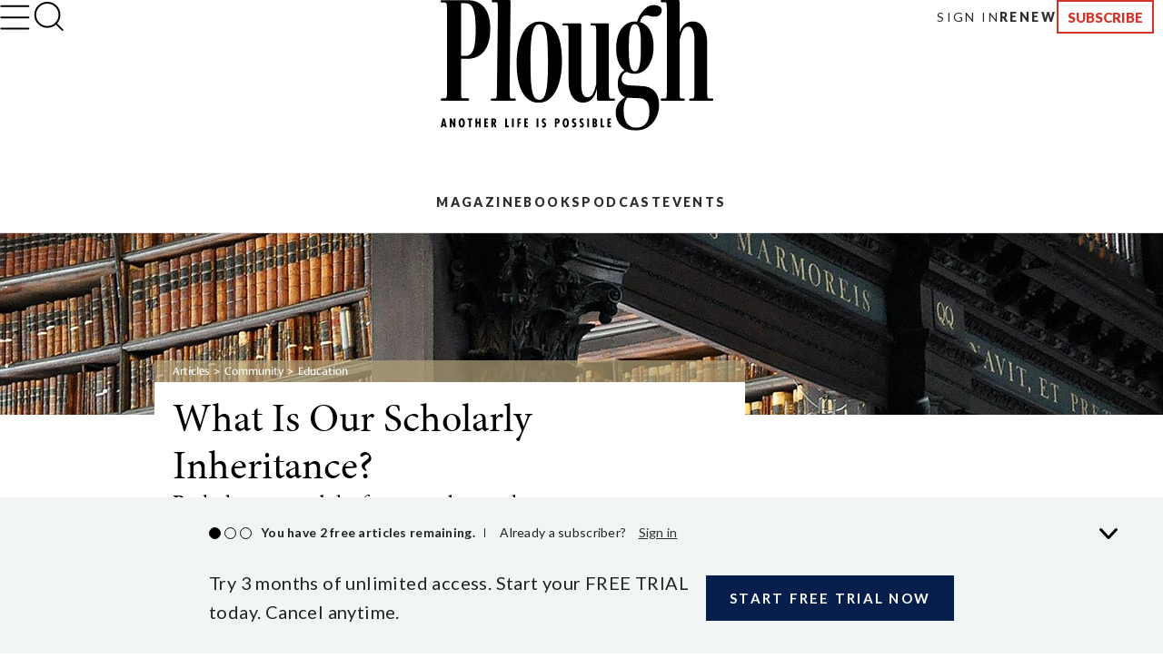

--- FILE ---
content_type: text/html; charset=utf-8
request_url: https://www.plough.com/en/topics/community/education/what-is-our-scholarly-inheritance
body_size: 22576
content:
<!DOCTYPE html>
<html lang="en" dir="ltr" xml:lang="en" xmlns="http://www.w3.org/1999/xhtml">
<head>
    

    <title>What Is Our Scholarly Inheritance? by Dhananjay Jagannathan</title>
<script id="Cookiebot" src="https://consent.cookiebot.com/uc.js" data-cbid="ae9728a0-526a-4c23-acf9-f35cfeb91a7c" data-blockingmode="auto" type="text/javascript"></script>
<meta charset="UTF-8">
<meta http-equiv="x-ua-compatible" content="ie=edge">  
<meta name="viewport" content="width=device-width, initial-scale=1"/>
<link rel="alternate" type="application/rss+xml" title="New Articles and Ebooks from Plough" href="https://www.plough.com/en/Plough-RSS-Feed" />
<link rel="icon" href="/-/media/Images/Plough/Global/favicon.png" />
<link rel="apple-touch-icon" type="image/png" sizes="128x128" href="/-/media/Images/Plough/Global/appletouchicon.png"/>
<link rel="apple-touch-icon" type="image/png" sizes="128x128" href="/-/media/Images/Plough/Global/appletouchiconprecomposed.png"/>
<link href="//fast.fonts.net" rel="preconnect" crossorigin>

<meta name="apple-itunes-app" content="1555276343">
<meta property="og:site_name" content="Plough" />
<meta name="twitter:site" content="@PloughBooks"/>
<meta property="fb:app_id" content="1703041083294275" />
<meta property="fb:profile_id" content="159604364230321" />
<meta property="og:publisher" content="https://www.facebook.com/PloughPublishing" />
<meta property="article:author" content="https://www.facebook.com/PloughPublishing" />
<meta property="og:url" content="https://www.plough.com/en/topics/community/education/what-is-our-scholarly-inheritance" />
<meta property="og:type" content="article" />
<meta property="og:title" content="What Is Our Scholarly Inheritance?" />
<meta property="og:description" content="Dhananjay Jagannathan explores the interconnectedness between generations in our chosen and unchosen families." />
<meta property="og:image" content="https://www.plough.com/-/media/images/plough/article/2023/winter/jagannathan/jagannathansocial.jpg?la=en" />
<meta name="twitter:card" content="summary"/>
<meta name="twitter:image" content="https://www.plough.com/-/media/images/plough/article/2023/winter/jagannathan/jagannathansocial.jpg?la=en"/>
<meta name="twitter:card" content="summary_large_image"/>
<meta name="twitter:image" content="https://www.plough.com/-/media/images/plough/article/2023/winter/jagannathan/jagannathansocial.jpg?la=en"/> 
<meta property="og:image:width" content="1200" />
<meta property="og:image:height" content="600" />


<!-- Hide the By Most Viewed sort option for search results -->
<style>
.product-browse__filters .filter__options ul li:nth-of-type(2) {
    display:none;
}
@media screen and (max-width: 767px){.p-link--larger {
    font-size: 11px!important;
}}
.share-options__title {display:none!important;}
@media screen and (max-width: 767px) {.sticky-header__share-menu__button {display:none!important;}}
</style>
<meta name="google-site-verification" content="Jl8YZMqIIC8VJgC56KA5a99PwjSP7tGawqXWc86HEhE" /><link rel="stylesheet" href="/_CSS/plough/_css/styles.css?version=4.0"/>
<link rel="stylesheet" href="/_CSS/Plough/_css/articles-styles.css?version=4.0"/>
<style>
.article p.article__paragraph--cap, .article p .article__paragraph--cap {
    line-height: normal;}
@media print{.p-header {display:none;}}
.article-footer-callout__author-heading {display:none};

</style>

<script src="/_js/plough/jquery-1.9.1.min.js"></script>
<style>
.article-pull-quote, .article p.pull-quote, .pull-quote {
    width:100%;
}
</style>
    <meta name="keywords" content="" />
    <meta name="description" content="Dhananjay Jagannathan explores the interconnectedness between generations in our chosen and unchosen families." />
        <link rel="amphtml" href="https://www.plough.com/en/topics/community/education/what-is-our-scholarly-inheritance?layout=amp" />
    <meta data-context-id="1B62302FD5F14F91AE8224671060144F" />

    
<meta name="VIcurrentDateTime" content="639050829136776384" />
<script type="text/javascript" src="/layouts/system/VisitorIdentification.js"></script>

    

<script type="text/javascript">
    var Plough = Plough || {};
    Plough.HeaderInfo = {"IsLoggedin":false,"GeoLocation":{"AreaCode":"N/A","BusinessName":"Amazon.com","City":"Columbus","Country":"US","Latitude":39.9625,"Longitude":-83.0061,"MetroCode":"535","PostalCode":"43215","Region":"OH","IpAddress":null},"IsInCountryWeSellTo":true,"IsSubscribed":false,"EmailSubscriptions":null,"SubscriptionProvider":null,"ServiceLevelDescription":null,"IsMember":false,"AccountStatus":null,"SubscriptionProviderId":null,"PostCode":null};
</script>

<script type="text/javascript">var appInsights=window.appInsights||function(config){function t(config){i[config]=function(){var t=arguments;i.queue.push(function(){i[config].apply(i,t)})}}var i={config:config},u=document,e=window,o="script",s="AuthenticatedUserContext",h="start",c="stop",l="Track",a=l+"Event",v=l+"Page",r,f;setTimeout(function(){var t=u.createElement(o);t.src=config.url||"https://js.monitor.azure.com/scripts/a/ai.0.js";u.getElementsByTagName(o)[0].parentNode.appendChild(t)});try{i.cookie=u.cookie}catch(y){}for(i.queue=[],r=["Event","Exception","Metric","PageView","Trace","Dependency"];r.length;)t("track"+r.pop());return t("set"+s),t("clear"+s),t(h+a),t(c+a),t(h+v),t(c+v),t("flush"),config.disableExceptionTracking||(r="onerror",t("_"+r),f=e[r],e[r]=function(config,t,u,e,o){var s=f&&f(config,t,u,e,o);return s!==!0&&i["_"+r](config,t,u,e,o),s}),i}({instrumentationKey:"f1cf5041-1fd1-4dbf-bc34-b93474b6368f",sdkExtension:"a"});window.appInsights=appInsights;appInsights.queue&&appInsights.queue.length===0&&appInsights.trackPageView();</script></head>
<body>
    


    


<!-- Matomo Tag Manager -->
<script>
var _mtm = window._mtm = window._mtm || [];
_mtm.push({'mtm.startTime': (new Date().getTime()), 'event': 'mtm.Start'});
var d=document, g=d.createElement('script'), s=d.getElementsByTagName('script')[0];
g.async=true; g.src='https://cdn.matomo.cloud/plough.matomo.cloud/container_5pSfyp32.js'; s.parentNode.insertBefore(g,s);
</script>
<!-- End Matomo Tag Manager -->
<!-- Global site tag (gtag.js) - Google Analytics -->
<script async src="https://www.googletagmanager.com/gtag/js?id=G-EJ01HJR9NY"></script>
<script>
  window.dataLayer = window.dataLayer || [];
  function gtag(){dataLayer.push(arguments);}
  gtag('js', new Date());

  gtag('config', 'G-EJ01HJR9NY');
</script>


<div class="nma-header__wrapper">
    <div class="nma-header">
            <a href="/en" class="nma-header__btn-img"><img src="/-/media/images/plough/global/new-logo/myaccountheaderlogo.png?la=en" alt="Plough"></a>
        <a href="#" class="nma-header__btn-open">
            <svg width="33" height="28" viewBox="0 0 33 28" fill="none" xmlns="http://www.w3.org/2000/svg">
                <path d="M31.3242 26.5098L1.32422 26.5098" stroke="black" stroke-width="2" stroke-linecap="round" stroke-linejoin="round" />
                <path d="M31.3242 14.1851L1.32422 14.1851" stroke="black" stroke-width="2" stroke-linecap="round" stroke-linejoin="round" />
                <path d="M31.3242 1.85986L1.32422 1.85986" stroke="black" stroke-width="2" stroke-linecap="round" stroke-linejoin="round" />
            </svg>
        </a>
        <span class="nma-header__name">My Account</span>
        <a href="/api/Plough/Login/logout" class="nma-btn nma-btn--primary nma-btn--outline">Sign Out</a>
    </div>

    <div class="nma-header__nav">
        <div class="nma-header__nav-header">
            <a href="#" class="nma-header__btn-close">
                <svg width="17" height="17" viewBox="0 0 17 17" fill="none" xmlns="http://www.w3.org/2000/svg">
                    <path d="M1.98779 1.59814L15.9878 15.0597" stroke="black" stroke-width="2" stroke-linecap="round" stroke-linejoin="round"></path>
                    <path d="M2.25708 15.3301L15.7186 1.33008" stroke="black" stroke-width="2" stroke-linecap="round" stroke-linejoin="round"></path>
                </svg>
            </a>

            <span class="nma-header__nav-name">My Account</span>
        </div>

        <div class="nma-header__nav-links">
            <ul>
                    <li><a href="/en" class="nma-link ">Home</a></li>
                    <li><a href="/en/account" class="nma-link ">My Account</a></li>
                    <li><a href="/en/account/subscription" class="nma-link ">Subscriptions</a></li>
                    <li><a href="/en/account/newsletters" class="nma-link ">Newsletters</a></li>
                    <li><a href="/en/account/orders" class="nma-link ">Orders</a></li>
                    <li><a href="/en/account/downloads" class="nma-link ">Downloads</a></li>
            </ul>
        </div>
    </div>
</div>

<div class="p-header-wrapper">
    <div class="p-header">
        <div class="p-header__container">
            <div class="p-header__hamburger-search-wrapper">
                <button class="p-header__hamburger">
                    <svg width="28" height="23" viewBox="0 0 28 23" fill="none" xmlns="http://www.w3.org/2000/svg">
                        <path d="M1.25 21.3335H26.75" stroke="black" stroke-width="1.5" stroke-linecap="round" stroke-linejoin="round"></path>
                        <path d="M1.25 11.4165H26.75" stroke="black" stroke-width="1.5" stroke-linecap="round" stroke-linejoin="round"></path>
                        <path d="M1.25 1.5H26.75" stroke="black" stroke-width="1.5" stroke-linecap="round" stroke-linejoin="round"></path>
                    </svg>
                    <svg width="27" height="19" viewBox="0 0 27 19" fill="none" xmlns="http://www.w3.org/2000/svg">
                        <path d="M25.3975 17.8833H1.05664" stroke="#3A3A3A" stroke-width="2" stroke-linecap="round" stroke-linejoin="round"></path>
                        <path d="M25.3975 12.4766H1.05664" stroke="#3A3A3A" stroke-width="2" stroke-linecap="round" stroke-linejoin="round"></path>
                        <path d="M25.3975 7.06641H1.05664" stroke="#3A3A3A" stroke-width="2" stroke-linecap="round" stroke-linejoin="round"></path>
                        <path d="M25.3975 1.65234H1.05664" stroke="#3A3A3A" stroke-width="2" stroke-linecap="round" stroke-linejoin="round"></path>
                    </svg>
                    <svg width="17" height="17" viewBox="0 0 17 17" fill="none" xmlns="http://www.w3.org/2000/svg">
                        <path d="M1.98779 1.59814L15.9878 15.0597" stroke="black" stroke-width="2" stroke-linecap="round" stroke-linejoin="round"></path>
                        <path d="M2.25708 15.3301L15.7186 1.33008" stroke="black" stroke-width="2" stroke-linecap="round" stroke-linejoin="round"></path>
                    </svg>
                    <svg width="33" height="28" viewBox="0 0 33 28" fill="none" xmlns="http://www.w3.org/2000/svg">
                        <path d="M31.3242 26.5098L1.32422 26.5098" stroke="black" stroke-width="2" stroke-linecap="round" stroke-linejoin="round" />
                        <path d="M31.3242 14.1851L1.32422 14.1851" stroke="black" stroke-width="2" stroke-linecap="round" stroke-linejoin="round" />
                        <path d="M31.3242 1.85986L1.32422 1.85986" stroke="black" stroke-width="2" stroke-linecap="round" stroke-linejoin="round" />
                    </svg>
                </button>
                <form action="/en/search-results" class="p-header__search-form" novalidate="novalidate">
                    <button type="button" class="p-header__search-form-expand-trigger">
                        <svg width="41" height="40" viewBox="0 0 41 40" fill="none" xmlns="http://www.w3.org/2000/svg">
                            <path d="M19.1107 31.6642C26.4745 31.6642 32.444 25.6947 32.444 18.3309C32.444 10.9671 26.4745 4.99756 19.1107 4.99756C11.7469 4.99756 5.77734 10.9671 5.77734 18.3309C5.77734 25.6947 11.7469 31.6642 19.1107 31.6642Z" stroke="black" stroke-width="2" stroke-linecap="round" stroke-linejoin="round"></path>
                            <path d="M35.7773 35L28.5273 27.75" stroke="black" stroke-width="2" stroke-linecap="round" stroke-linejoin="round"></path>
                        </svg>
                        <svg width="33" height="31" viewBox="0 0 33 31" fill="none" xmlns="http://www.w3.org/2000/svg">
                            <path d="M14.8748 24.5101C20.8495 24.5101 25.693 20.0046 25.693 14.4467C25.693 8.88885 20.8495 4.3833 14.8748 4.3833C8.9001 4.3833 4.05664 8.88885 4.05664 14.4467C4.05664 20.0046 8.9001 24.5101 14.8748 24.5101Z" stroke="black" stroke-width="2" stroke-linecap="round" stroke-linejoin="round"></path>
                            <path d="M28.398 27.0277L22.5156 21.5557" stroke="black" stroke-width="2" stroke-linecap="round" stroke-linejoin="round"></path>
                        </svg>
                    </button>
                    <div class="p-header__search-form-wrapper">
                        <input class="p-header__search-form-input" type="search" name="keyword" placeholder="Search Plough">
                        <button class="p-header__search-form-close" type="reset">
                            <svg width="13" height="13" viewBox="0 0 13 13" fill="none" xmlns="http://www.w3.org/2000/svg">
                                <path d="M1 1.21143L12 11.7883" stroke="black" stroke-width="1.29412" stroke-linecap="round" stroke-linejoin="round"></path>
                                <path d="M1.21094 12L11.7879 0.999999" stroke="black" stroke-width="1.29412" stroke-linecap="round" stroke-linejoin="round"></path>
                            </svg>
                        </button>
                    </div>
                </form>
            </div>
            <div class="p-header__logo-wrapper">

                <a href="/en" class="p-header__logo-link">
                    <!-- Mobile -->
                    <img src="/-/media/images/plough/global/new-logo/english/ploughmobile.svg?la=en&amp;la=en&amp;h=63&amp;w=111&amp;hash=205D14A66D406A337065738838DE6391" alt="228x129BlackWordmarkTaglinefullwidth" />
                    <!-- sticky -->
                    <img src="/-/media/images/plough/global/new-logo/english/ploughmobilesticky.svg?la=en&amp;la=en&amp;h=33&amp;w=70&amp;hash=FE6941080543C317EED641DA1842F792" alt="139x66BlackWordmark" />
                    <!-- Desktop -->
                    <img src="/-/media/images/plough/global/new-logo/english/ploughdesktop.svg?la=en&amp;la=en&amp;h=106&amp;w=221&amp;hash=C24696525B6839DC1D707B869ADB42C1" alt="441x212BlackWordMarkTagline" />
                    <!-- Desktop when sticky -->
                    <img src="/-/media/images/plough/global/new-logo/english/ploughdesktopsticky.svg?la=en&amp;la=en&amp;h=53&amp;w=110&amp;hash=39D40F19CB54FB07B1C12460BDF57F65" alt="220x106BlackWordmark" />
                </a>
            </div>
            <div class="p-header__utility-nav-cart-wrapper">
                <div class="p-header__cart">
                    <button class="p-header__cart-display-trigger">
                        <svg width="26" height="25" viewBox="0 0 26 25" fill="none" xmlns="http://www.w3.org/2000/svg">
                            <path d="M21.8647 24.0609C22.4712 24.0609 22.9629 23.5693 22.9629 22.9628C22.9629 22.3563 22.4712 21.8646 21.8647 21.8646C21.2582 21.8646 20.7666 22.3563 20.7666 22.9628C20.7666 23.5693 21.2582 24.0609 21.8647 24.0609Z" stroke="black" stroke-width="1.38713" stroke-linecap="round" stroke-linejoin="round" />
                            <path d="M9.78485 24.0609C10.3913 24.0609 10.883 23.5693 10.883 22.9628C10.883 22.3563 10.3913 21.8646 9.78485 21.8646C9.17836 21.8646 8.68671 22.3563 8.68671 22.9628C8.68671 23.5693 9.17836 24.0609 9.78485 24.0609Z" stroke="black" stroke-width="1.38713" stroke-linecap="round" stroke-linejoin="round" />
                            <path d="M1 1H5.39259L8.33563 15.7042C8.43605 16.2098 8.7111 16.6639 9.11262 16.9872C9.51415 17.3104 10.0166 17.4821 10.5319 17.4722H21.2059C21.7213 17.4821 22.2237 17.3104 22.6252 16.9872C23.0268 16.6639 23.3018 16.2098 23.4022 15.7042L25.1593 6.49074H6.49074" stroke="black" stroke-width="1.38713" stroke-linecap="round" stroke-linejoin="round" />
                        </svg>
                        <svg width="11" height="6" viewBox="0 0 11 6" fill="none" xmlns="http://www.w3.org/2000/svg">
                            <path d="M1.51591 0.999023L5.67732 5.16043L9.83872 0.999023" stroke="black" stroke-width="1.38713" stroke-linecap="round" stroke-linejoin="round" />
                        </svg>
                        <span class="p-header__cart-count"></span>
                    </button>
                    <div class="cart-items-content p-header__cart-content">
                        <ul class="cart-items p-cart__list"></ul>

                        <script id="cart-items-template" type="text/template">
                            <li class="p-cart__item">
                                <a href="{url}" class="p-cart__link">
                                    <img class="p-cart__image" alt="{alt_name}" src="{image}">
                                    <div class="p-cart__details">
                                        <h3 class="p-cart__title">{name}</h3>
                                        <p class="p-cart__category-quantity">{category}<br />QTY: {quantity}</p>
                                    </div>
                                    <span class="p-cart__price">{currency_symbol}{price}</span>
                                </a>
                            </li>
                        </script>

                        <a class="p-cart__view-cart-link" href="//plough.foxycart.com/cart?cart=view">View Cart</a>
                        <p class="p-cart__subtotal">Subtotal&#58; &dollar;<span data-fc-id="minicart-order-total"></span></p>
                        <a class="p-cart__link-button p-button" href="//plough.foxycart.com/checkout">Checkout</a>
                    </div>
                </div>
                <ul class="p-header__utility-nav">
                            <li class="p-header__utility-nav-item">
                                <a href="/en/login?returnUrl=/en/topics/community/education/what-is-our-scholarly-inheritance" class="p-header__utility-nav-link p-link">Sign In</a>
                            </li>

                        <li class="p-header__utility-nav-item">
                            <a href="https://subscribe.plough.com/flex/pph/renmyac/" class="p-header__utility-nav-link p-link p-link--bold">Renew</a>
                        </li>

                                <li class="p-header__utility-nav-item">
                                    <a href="/en/subscriptions" class="p-header__utility-nav-link p-button">Subscribe</a>
                                </li>
                </ul>
            </div>
            <div class="p-header__primary-nav-search-wrapper">
                <form action="/en/search-results" class="p-header__search-form" novalidate="novalidate">
                    <button type="button" class="p-header__search-form-expand-trigger">
                        <svg width="41" height="40" viewBox="0 0 41 40" fill="none" xmlns="http://www.w3.org/2000/svg">
                            <path d="M19.1107 31.6642C26.4745 31.6642 32.444 25.6947 32.444 18.3309C32.444 10.9671 26.4745 4.99756 19.1107 4.99756C11.7469 4.99756 5.77734 10.9671 5.77734 18.3309C5.77734 25.6947 11.7469 31.6642 19.1107 31.6642Z" stroke="black" stroke-width="2" stroke-linecap="round" stroke-linejoin="round"></path>
                            <path d="M35.7773 35L28.5273 27.75" stroke="black" stroke-width="2" stroke-linecap="round" stroke-linejoin="round"></path>
                        </svg>
                        <svg width="21" height="21" viewBox="0 0 21 21" fill="none" xmlns="http://www.w3.org/2000/svg">
                            <path d="M9.58561 16.7835C13.2675 16.7835 16.2523 13.7988 16.2523 10.1169C16.2523 6.43496 13.2675 3.4502 9.58561 3.4502C5.90371 3.4502 2.91895 6.43496 2.91895 10.1169C2.91895 13.7988 5.90371 16.7835 9.58561 16.7835Z" stroke="black" stroke-width="2" stroke-linecap="round" stroke-linejoin="round"></path>
                            <path d="M17.9189 18.4502L14.2939 14.8252" stroke="black" stroke-width="2" stroke-linecap="round" stroke-linejoin="round"></path>
                        </svg>
                    </button>
                    <div class="p-header__search-form-wrapper">
                        <input class="p-header__search-form-input" type="search" name="keyword" placeholder="Search Plough">
                        <button class="p-header__search-form-close" type="reset">
                            <svg width="13" height="13" viewBox="0 0 13 13" fill="none" xmlns="http://www.w3.org/2000/svg">
                                <path d="M1 1.21143L12 11.7883" stroke="black" stroke-width="1.29412" stroke-linecap="round" stroke-linejoin="round"></path>
                                <path d="M1.21094 12L11.7879 0.999999" stroke="black" stroke-width="1.29412" stroke-linecap="round" stroke-linejoin="round"></path>
                            </svg>
                        </button>
                    </div>
                </form>
                <ul class="p-header__primary-nav">
                                <li class="p-header__primary-nav-item">
                                    <a href="/en/subscriptions/quarterly" class="p-header__primary-nav-link p-link p-link--bold p-link--larger">Magazine</a>
                                </li>
                                <li class="p-header__primary-nav-item">
                                    <a href="/en/books" class="p-header__primary-nav-link p-link p-link--bold p-link--larger">Books</a>
                                </li>
                                <li class="p-header__primary-nav-item">
                                    <a href="/en/podcast" class="p-header__primary-nav-link p-link p-link--bold p-link--larger">Podcast</a>
                                </li>
                                <li class="p-header__primary-nav-item">
                                    <a href="/en/events" class="p-header__primary-nav-link p-link p-link--bold p-link--larger">Events</a>
                                </li>
                </ul>
            </div>
            <div class="p-header__links-wrapper">
                                <ul class="p-header__links-col">

                                        <li class="p-header__links-item">
                                            <a href="/en/articles" class="p-header__link">Latest</a>
                                        </li>
                                        <li class="p-header__links-item">
                                            <a href="/en/topics/culture?browse=1&amp;includeArticles=1" class="p-header__link">Books &amp; Culture</a>
                                        </li>
                                        <li class="p-header__links-item">
                                            <a href="/en/topics/community/education?browse=1&amp;includeArticles=1" class="p-header__link">Education</a>
                                        </li>
                                        <li class="p-header__links-item">
                                            <a href="/en/topics/life?browse=1&amp;includeArticles=1" class="p-header__link">The Good Life</a>
                                        </li>

                                </ul>
                                <ul class="p-header__links-col">

                                        <li class="p-header__links-item">
                                            <a href="/en/topics/faith?browse=1&amp;includeArticles=1" class="p-header__link">Faith &amp; Spirituality</a>
                                        </li>
                                        <li class="p-header__links-item">
                                            <a href="/en/topics/life/technology?browse=1&amp;includeArticles=1" class="p-header__link">Technology</a>
                                        </li>
                                        <li class="p-header__links-item">
                                            <a href="/en/topics/justice/environment?browse=1&amp;includeArticles=1" class="p-header__link">Nature &amp; Environment</a>
                                        </li>
                                        <li class="p-header__links-item">
                                            <a href="/en/topics/justice/sustainable-living?browse=1&amp;includeArticles=1" class="p-header__link">Food and Farming</a>
                                        </li>

                                </ul>
                                <ul class="p-header__links-col">

                                        <li class="p-header__links-item">
                                            <a href="/en/topics/justice/politics?browse=1&amp;includeArticles=1" class="p-header__link">Politics</a>
                                        </li>
                                        <li class="p-header__links-item">
                                            <a href="/en/topics/community/intentional-community?browse=1&amp;includeArticles=1" class="p-header__link">Life in Community</a>
                                        </li>
                                        <li class="p-header__links-item">
                                            <a href="/en/topics/life/parenting?browse=1&amp;includeArticles=1" class="p-header__link">Family &amp; Parenting</a>
                                        </li>
                                        <li class="p-header__links-item">
                                            <a href="/en/all-topics" class="p-header__link">All Topics</a>
                                        </li>

                                </ul>
                                <ul class="p-header__links-col">

                                        <li class="p-header__links-item">
                                            <a href="/en/subscriptions/weekly" class="p-header__link">Email Signup</a>
                                        </li>
                                        <li class="p-header__links-item">
                                            <a href="/en/events" class="p-header__link">Events</a>
                                        </li>
                                        <li class="p-header__links-item">
                                            <a href="/en/authors" class="p-header__link">Contributors</a>
                                        </li>
                                        <li class="p-header__links-item">
                                            <a href="/en/about-us" class="p-header__link">About Us</a>
                                        </li>

                                </ul>
                                <div class="p-header__links-col">
                                        <a href="/en/subscriptions/quarterly/2026/winter-2026-issue-46" class="p-header__issue">
                                            <strong class="p-header__title">Current Issue</strong>
                                                <img class="p-header__issue-image" src="/-/media/images/plough/quarterly/2026/46beauty/46cover/46frontcover2.jpg?la=en" alt="46FrontCover">
                                        </a>

                                </div>
                                <ul class="p-header__links-col">

                                        <li class="p-header__links-item">
                                            <a href="/en/subscriptions/quarterly/back-issues" class="p-header__link">Back Issues</a>
                                        </li>
                                        <li class="p-header__links-item">
                                            <a href="https://ssl.drgnetwork.com/pph/cs/login" class="p-header__link">Customer Service</a>
                                        </li>
                                        <li class="p-header__links-item">
                                            <a href="/en/subscriptions" class="p-header__link">Subscription Options</a>
                                        </li>
                                        <li class="p-header__links-item">
                                            <a href="https://subscribe.plough.com/flex/pph/ygdna/?altkey=ygvna" class="p-header__link p-header__link--secondary">Give a Gift</a>
                                        </li>

                                </ul>
            </div>
        </div>
    </div>
</div>


    
    <div class="article ">
        







        <div class="article_hero-container">
        <div style="background-color:#707070 ;" class="hero wide-image center-align no-gradient hero--mini ">
            
            

            
            <figure>
                <span>
                    <s></s>
                    <picture>
                        <!--[if IE 9]><video style="display: none;"><![endif]-->
                            <source media="(max-width: 320px)" srcset="/-/media/images/plough/article/2023/winter/jagannathan/jagannathanhero200.jpg?h=200&amp;la=en&amp;sc=1&amp;w=320&amp;usecustomfunctions=1&amp;cropx=740&amp;cropy=0">
                            <source media="(max-width: 640px)" srcset="/-/media/images/plough/article/2023/winter/jagannathan/jagannathanhero200.jpg?h=200&amp;la=en&amp;sc=1&amp;w=640&amp;usecustomfunctions=1&amp;cropx=580&amp;cropy=0">
                        <!--[if IE 9]></video><![endif]-->
                        <img src="/-/media/images/plough/article/2023/winter/jagannathan/jagannathanhero200.jpg?la=en" alt="tall shelves lined with old books in a Dublin library">
                    </picture>
                </span>
            </figure>
            
            <div class="hero-inner">
                <div class="container">
                </div>
            </div>
        </div>
        </div>



    <header class="article-heading">
        <div>
            

<div class="breadcrumb">

	                    <a class="home" href="/en/articles">Articles</a>
	                    <a class="" href="/en/topics/community">Community</a>
	                    <a class="parent" href="/en/topics/community/education">Education</a>
            </div>
      <a id="page-content"></a>


            <div class="article-heading__wrapper">
                <h1 class="article-heading__heading">What Is Our Scholarly Inheritance?</h1>
                <h2 class="article-heading__sub-heading">Both the past and the future make us who we are.</h2>
                    <h4 class="article-heading__author-heading">By <a href="/en/authors/j/dhananjay-jagannathan">Dhananjay Jagannathan</a></h4>
                <h6 class="article-heading__posteddate">December 31, 2022</h6>

            </div>
        </div>
    </header>




    <div class="sticky-header__pull-up"></div>
    <div id="overlay" class="modal-overlay"></div>
    <div class="sticky-header__not-sticky">
        <div>
            <div>
                <div class="sticky-header__share-icons">
                    
                </div>
                <a class="sticky-header__comments-counter" data-modal-button="#comments">
                    <span class="comments-counter">
                        <span class="comments-counter__count">2</span>
                        <span class="comments-counter__text">Comments</span>
                    </span>
                </a>
            </div>
        </div>
    </div>
    <div class="sticky-header">
        <div>
            <div>
                <a data-modal-button="#in-this-article" class="sticky-header__in-this-article">
                    <span class="label">In This Article</span>
                    <span class="mobile-label">Article</span>
                </a>
                <div class="sticky-header__share-menu">
                    <a class="sticky-header__share-menu__button" data-modal-button="#share">
                        Share
                    </a>
                    <div id="share" data-modal="" data-modal-overlay="#overlay" class="sticky-header__share-icons">
                        
                    </div>
                </div>
                
                <a class="sticky-header__comments-counter" data-modal-button="#comments">
                    <span class="comments-counter">
                        <span class="comments-counter__count">2</span>
                        <span class="comments-counter__text">Comments</span>
                    </span>
                </a>
            </div>
        </div>
    </div>
    <div id="in-this-article" data-modal="" data-modal-overlay="#overlay" class="sticky-header-in-this-article">
        <div class="shrink-wrap-panel">
            <div>
                <div class="content-wrapper in-this-article">
                    <div class="jump-nav jump-nav--modal" data-jump-show-when="Any">
                    </div>
                        <hr class="in-this-article__rule">
                        <a class="in-this-article__article-link" href="/en/topics/life/beauty/the-science-of-revenge">
                            <span class="in-this-article__heading"><em>Next Article&#58; </em>The Science of Revenge</span>
                            <span class="in-this-article__call-to-action">Read</span>
                        </a>
                </div>
            </div>
        </div>
    </div>
    <script type="text/javascript">
        $(function () {
        });

    </script>









<div id="comments" data-modal="" data-modal-overlay="#overlay" class="sticky-header-comments">
	<div class="full-height-panel"><div>
		
		<a class="sticky-header__comments-counter modal-active" data-modal-button="#comments">
	    	<span class="comments-counter">
	        	<span class="comments-counter__count">2</span>
	     		<span class="comments-counter__text">Comments</span>
	    	</span>
		</a>
		<div class="comments">
			<div class="comments__top" data-modal-visible-content="">
				<div class="comments__top__row">
					<div class="comments__top__comments-counter">
				    	<span class="comments-counter comments-counter--dull">
				        	<span class="comments-counter__count">2</span>
				     		<span class="comments-counter__text">Comments</span>
				    	</span>
			    	</div>
					<div class="comments__top__comment-jumper">
						<a class="comments__post-comment-jumper" href="#comments-top">Post a Comment</a>
			    	</div>
					<div class="comments__top__close-button">
						<button class="comments__close-button" data-modal-close="" type="button">Close</button>
					</div>
				</div>
			</div>
			<div class="scroll-wrapper" data-modal-visible-content="">
				<a id="comments-top" class="comments__jump-anchor"></a>

			

	            <ul class="comments__comment-list">
                    






<script src="https://www.google.com/recaptcha/api.js?render=6LdLurMUAAAAAI6--qkDATbZ_Fix9vQ7WyqNzi39"></script>
<script>
    grecaptcha.ready(function () {
        grecaptcha.execute('6LdLurMUAAAAAI6--qkDATbZ_Fix9vQ7WyqNzi39', { action: location.pathname.replace(/-/g, '_') }).then(function (token) {

            $.ajax({
                url: '/api/Plough/ReCaptcha/VerifyV3',
                data: {
                   // __RequestVerificationToken: $('input[name="__RequestVerificationToken"]').val(),
                    token: token
                },
                type: "POST",
                beforeSend: function () {
                },
                complete: function () {
                },
                error: function (jqXHR, textStatus, errorThrown) {
                },
                success: function (data, textStatus, jqXHR) {
                }
            });
        });
    });
</script>


<form action="/api/Plough/Comment/SubmitComment" class="comments_comment-form" method="post"><label for="CommentText">Comment</label><textarea class="comments__comment-body" cols="20" data-val="true" data-val-regex="Please edit your comment, we do not allow links in comments." data-val-regex-pattern="^(?![\s\S]*(https?://|&lt;|>))[\s\S]*$" data-val-required="Please enter your comment" id="CommentText" name="CommentText" rows="2">
</textarea><span class="field-validation-valid" data-valmsg-for="CommentText" data-valmsg-replace="true"></span><input data-val="true" data-val-regex="If you are a human visitor, don&#39;t fill this field in." data-val-regex-pattern="^$" id="gotcha" name="gotcha" style="display:none;" type="text" value="" /><input name="__RequestVerificationToken" type="hidden" value="YDbT1UigwsYm-G8ZDs1uv0jWhe8yB09d0ftoGIpIml4rrjVaVs1_9Cr79cWItGJMaBnMyX8iXFIe94cECRszGNbRusA1" /><input id="ParentId" name="ParentId" type="hidden" value="{1B62302F-D5F1-4F91-AE82-24671060144F}" />        <div >

            <label for="Name">Name</label>
            <input data-val="true" data-val-required="This field is required" id="Name" name="Name" type="text" value="" />
            <span class="field-validation-valid" data-valmsg-for="Name" data-valmsg-replace="true"></span>

            <label for="Email">Email</label>
            <input data-val="true" data-val-email="Please check to see if your email is correct" data-val-required="This field is required" id="Email" name="Email" type="text" value="" />
            <span class="field-validation-valid" data-valmsg-for="Email" data-valmsg-replace="true"></span>

        </div>
            <div class="g-recaptcha"
                 data-sitekey="6LdeurMUAAAAAMLCb3i_ilwjnSfBEN_Q22qvWy7B"
                 data-callback="onComplete">
            </div>
            <a class="comments__post-link link-button" disabled=disabled data-loading-text="Submitting">Submit</a>
</form>    <div class="comments comments__preview" style="display:none;"></div>
    <div class="comments comments__success-message" style="display:none;"></div>


    <script src="https://www.google.com/recaptcha/api.js" async defer></script>
    <script>
        function onComplete(token) {
            jQuery.ajax({
                url: '/api/Plough/ReCaptcha/VerifyV2',
                data: {
                    __RequestVerificationToken: jQuery('input[name="__RequestVerificationToken"]').val(),
                    token: token
                },
                type: "POST",
                beforeSend: function () {
                },
                complete: function () {
                },
                error: function (jqXHR, textStatus, errorThrown) {
                },
                success: function (data, textStatus, jqXHR) {
                    if (data.success) {
                        jQuery('.comments__post-link.link-button').removeAttr('disabled');
                    }
                }
            });
        }
    </script>

<script type="text/javascript">

    jQuery(function ($) {

        var comment = Plough.ReadCookie("_comment");
        if (comment && comment.length) {
            $("textarea#CommentText").val(comment);
            Plough.CreateCookie("_comment", "", 1, true);
        }

        $('.register-link').click(function (e) {
            e.preventDefault();
            Plough.CreateCookie("_comment", $("textarea#CommentText").val(), 1, true);
            window.location = Plough.ReplaceQueryStringParameter($(this).attr('href'), "returnUrl", window.location.pathname);
        });
        $('.comments__post-link').click(function (e) {
            e.preventDefault();
            var form = $(this).closest('form');
            var postLink = form.find(".comments__post-link");
            var loader = $.loader(postLink);
            if (postLink.is('[disabled=disabled]')) {
                return;
            }
            if (form && form.valid() && loader.ready()) {
                if ($('#login-section').length) {
                    form.hide();
                    form.parent().find('#login-section').show();
                    form.parent().find('.comments__preview').html(form.find("textarea#CommentText").val().split("\n").join("<br />")).show();
                } else {
                    $.ajax({
                        url: form.attr('action'),
                        type: "POST",
                        data: form.serialize(),
                        beforeSend: function () {
                            loader.begin(loader.settings.target.attr('data-loading-text'));
                        },
                        complete: function () {
                        },
                        error: function (jqXHR, textStatus, errorThrown) {
                            loader.error();
                            var data = jqXHR.responseText;
                            try {
                                data = JSON.parse(jqXHR.responseText);
                            } catch (e) {
                            }
                            if (data && !data.Success && data.Message) {
                                $.AlertModal(data.Message);
                            } else {
                                $.AlertModal(jqXHR.responseText);
                            }
                        },
                        success: function (data, textStatus, jqXHR) {
                            loader.success();
                            SetData(data, form);
                        }
                    });
                }
            }
        });
        SetData = function (data, form) {
            if (data.Success) {
                form.hide();
                $('.comments__success-message').html(data.Message).show();
                $('.comments__preview').html("").hide();
                $('#login-section').hide();
            } else if (!data.Success && data.Message) {
                $.AlertModal(data.Message);
                //$('.comments__error-message').html(data.Message).show();
            }

        };
        $('.login__form').submit(function (e) {
            e.preventDefault();
            var form = $(this);//.closest('form');
            var loader = $.loader(form.find('button[type="submit"]'));
            if (form && form.valid() && loader.ready()) {
                $.ajax({
                    url: form.attr('action'),
                    type: "POST",
                    data: form.add($('.comments__comment-body').closest('form')).serialize(),
                    beforeSend: function () {
                        loader.begin(loader.settings.target.attr('data-loading-text'));
                    },
                    complete: function () {
                    },
                    error: function (jqXHR, textStatus, errorThrown) {
                        loader.error();
                        var data = {};
                        try {
                            data = JSON.parse(jqXHR.responseText);
                        } catch (e) {

                        }

                        if (data && !data.Success && data.Message)
                            $.AlertModal(data.Message);
                        else
                            $.AlertModal(jqXHR.responseText);
                    },
                    success: function (data, textStatus, jqXHR) {
                        loader.success();

                        if (form.find('input#remember[type="checkbox"]').is(':checked')) {
                            Plough.CreateCookie("_loginEmail", form.find('input#Email').val());
                        }
                        else {
                            Plough.CreateCookie("_loginEmail", "");
                        }
                        Plough.GetHeaderInfo();

                        SetData(data, form);
                    }
                });
            }
        });

    });


</script>

                            <li class="comment">
			                    <h4 class="comment__author-heading">Sandra Hobson</h4>
			                    <time class="comment__post-date" datetime="2023-01-01">January 1, 2023</time>
			                    <div class="comment__content">
				                    <p>Very thoughtful interweaving of texts and history. Inspiring.</p>
			                    </div>
		                    </li>
                            <li class="comment">
			                    <h4 class="comment__author-heading">John Wilson, Jr</h4>
			                    <time class="comment__post-date" datetime="2022-12-31">December 31, 2022</time>
			                    <div class="comment__content">
				                    <p>What follows is only tangentially related to the article, which has a different focus, but I was attracted to Dhananjay Javannathan’s discussion of Galileo and Dante.  I find Galileo fascinating. His discovery of hills and valleys on the surface of the moon was the result of looking at the moon as an artist (he was trained as a draftsman so he could more accurately draw what he observed). The scientists of his day thought the moon had a smooth crystalline surface and that was how they were trained to look. But Galileo’s artistic training taught him that where you saw light and dark together meant a raised surface was casting shadows on the surface below and as a result he saw the moon’s surface differently. He got his first professorship in mathematics by calculating the size of Hell based on the evidence given in Dante’s Inferno.  According to Dante Hell was a hole at the center of the earth. Galileo was commissioned to calculate its size which he did. He did such an impressive job he was rewarded with a professorship. Galileo came to realize his mathematics was flawed (though he didn’t tell anyone for fear he might lose his job). As a result of trying to fix his mistake he realized that the mathematics did not support Hell being in the center of the earth. But as a result of proving himself wrong he developed “Galileo’s square cube law.” This suggests to me that a good part of Galileo’s success as a mathematician was owing in part to his training in the humanities. When we look at things through the lens of our professional training we often see what we have been trained to see. Breakthroughs in our field of study are often the result of looking at things through more than just the lens of our study. Some years ago an original copy of Galileo’s book on the moon’s surface was authenticated as an original printing, possibly his working draft of the book from which the final printing was drawn. It was authenticated as original and sold for millions of dollars. However it was a forgery. It was authenticated because the forger knew what the authenticators would look for and made sure the authenticators would find what they were looking for. Eventually someone looked at other things in the book that the authenticators usually overlooked and discovered the forgery. Just as Galileo’s discovery of the moon’s surface was the result of looking differently so was the discovery of the forgery a result of “looking differently” at the textual evidence. The forged elements were discovered by a professor of astronomy. This is different from the academic heritage Prof. Javannathan speaks of but it is perhaps an academic heritage of a different color. He was drawn to study the humanities through his study of mathematics and perhaps mathematics provides an additional layer to his study of the humanities, as he suggests that the logic of math and philosophy have a kind of kinship, that it is kith if it is not kin.</p>
			                    </div>
		                    </li>
	            </ul>
			</div>
		</div>
	</div></div>
</div>
<div class="sticky-header__margin-catcher"></div>




<span class="">




        <div class="article__row ">
            <div>
<p><em>&ldquo;As are the generations of leaves, so are those of men&rdquo; &mdash;</em>Homer<em>, Iliad</em> vi.146</p>
<p class="article__paragraph--cap"><span class="small-caps">I come from an academic family.</span> A grandfather, my mother, aunts and uncles: all scholars and teachers. As a child I took it for granted that a researcher, a scholar, and a college professor were things that I could be. I don&rsquo;t take that for granted now.</p>
<p>My father&rsquo;s sister Indira, who is an expert in the languages, literatures, and cultures of South Asia, was married to a mathematical physicist, Mark. As a child I visited Mount Holyoke, in western Massachusetts, where Indira and Mark both taught. We were living then in Jamaica and I had never seen trees that turned such brilliant colors in the fall. (It would be twenty-five years before I saw the New England fall colors in all their glory again, as I drove up to New Hampshire for my first academic job.)</p>
<div class="image-captionbox rightimg"><img height="437" alt="portrait of an elderly man" width="350" src="/-/media/images/plough/article/2023/winter/jagannathan/markembed.jpg?la=en" />
<p class="imgcaption">Mark, 2017, <span class="smalltext">photograph courtesy of Mark's mother, Jean Peterson.</span></p>
</div>
<p>But what left the most vivid impression on me as a five-year-old was the college itself. I understood that people lived and studied there, a whole community that my aunt and uncle were part of &ndash; and even my cousin Maya, who grew up on that campus and went on to become an environmental historian. In some inchoate way, I wanted to be a part of a community like that, which in time I came to think of as a kind of family, too.</p>
<p>Family, in the sense that encompasses all by which one generation gives life and nurture to the next, is not just a matter of biological descent. Every cultural practice &ndash; in academia, the arts, or sports &ndash; and every community centered on such a practice involves the kinship of adoption, which is as much, if not more, a matter of what we are given as what we freely and unbidden choose. In entering into such communities, we take on the obligation to pass them on faithfully, enriched by our own work.</p>
<p>Not long after we visited Mount Holyoke, Mark gave me a book called <em>Game, Set, and Math</em> by Ian Stewart, whose chapters contain a set of mathematical puzzles.</p>
<p>I remember spending hours with the book. My favorite chapter was called &ldquo;Pascal&rsquo;s Fractals,&rdquo; in which Stewart describes how the self-similar patterns called fractals can be generated from sequences of numbers. An example is Sierpinski&rsquo;s gasket, a fractal generated from repeatedly subdividing an equilateral triangle. It turns out that the binomial sequence, which plays an important role in algebra and in combinatorics, generates a successively closer approximation to Sierpinski&rsquo;s gasket, if you represent the odd and even numbers by contrasting colors. Happily, you don&rsquo;t need to know algebra or combinatorics to appreciate this phenomenon; you just need to be able to add and divide, which I could already do. I started testing out the ideas in &ldquo;Pascal&rsquo;s Fractals&rdquo; on notepaper for myself, choosing different sets of colors. The results were beautiful. I remember thinking how amazing it was that such beauty could be <em>out there</em> waiting for me to find it. I started telling people I wanted to be a mathematician, like Mark, when I grew up.</p>
<p>I got as far as the first year of college with that dream when I realized the humanities pulled me in the most: literature and philosophy and politics. Some of the analytical rigor of mathematics was still accessible to me from within philosophy, but I didn&rsquo;t want to prove theorems any more. Rather, I wanted to think carefully about the human world. At the time, I thought of my new area of study as my aunt&rsquo;s domain, since she was the humanist in our family.</p>
<p class="article__paragraph--cap"><span class="small-caps">Mark&rsquo;s favorite novel</span> was <em>Il Gattopardo</em>, a family saga set in Sicily during the nineteenth century Risorgimento period. But his love of Italian culture also had a scholarly dimension. In 1979 he wrote an article for the <em>American Journal of Physics </em>that takes up Dante&rsquo;s vision of the cosmos, arguing that Dante represents the universe in the <em>Divine Comedy</em> as a 3-sphere. The 3-sphere is a geometric object that is a higher-dimension analogue of the more familiar 2-sphere, which is the two-dimensional surface of a perfectly round ball. You can also think of this mind-bending object as the next item in the sequence that begins: circle, 2-sphere. &hellip; The 3-sphere&rsquo;s mind-bending quality makes it a particularly good object for poetic description. Mark writes in the article that &ldquo;[t]his example may give substance to the view that, at some deep level, poetry and physics are similar endeavors.&rdquo;</p>
<p><span class="pull-quote">I remember thinking how amazing it was that such beauty could be out there waiting for me to find it.</span></p>
<p>Mark&rsquo;s deepest fascination in this area, though, was with the life and work of Galileo, that fearless inquirer after truth. After getting encouragement from Indira and from his colleagues at Mount Holyoke (a liberal arts college in the truest sense) Mark went on to write a book called <em>Galileo&rsquo;s Muse</em>, which traces a path from Dante&rsquo;s mathematical vision of the cosmos &ndash; and other aspects of Galileo&rsquo;s humanistic education &ndash; to the modern scientific enterprise Galileo helped to launch.</p>
<div class="image-captionbox rightimg"><img height="444" alt="portrait of Mark and Indira" width="350" src="/-/media/images/plough/article/2023/winter/jagannathan/markindiraembed.jpg?la=en" />
<p class="imgcaption">Mark and Indira 2019, <span class="smalltext">photograph courtesy of the Peterson family.</span></p>
</div>
<p>I had already left my own study of mathematics behind by the time <em>Galileo&rsquo;s Muse </em>appeared. It helped me understand not only the Renaissance but also myself. There was, Mark showed, a deep connection between the arts and mathematics. In leaving mathematics and coming to study philosophy, I wasn&rsquo;t leaving ultimate reality for the sublunary human world. I also wasn&rsquo;t leaving Mark&rsquo;s world behind for Indira&rsquo;s. Rather, my inheritance came from both of them: their shared love of humanity of inquiry, and of truth itself.</p>
<p>There have been a host of other teachers who helped to form me as a thinker. A scholar&rsquo;s life tends to involve the accumulation of many more debts than one could possibly repay. But Mark and Indira&rsquo;s life at Mount Holyoke has always been a model for me.</p>
<p class="article__paragraph--cap"><span class="small-caps">Mark died on May 27, 2022,</span> of an aggressive glioblastoma. He retired from Mount Holyoke in the spring of the previous year, but he was eager to continue his projects. A cruel consequence of his brain cancer was that it inhibited his ability to do mathematics and physics, to read and write, and, toward the end, even to speak. We had corresponded in recent years about the work of Niccol&ograve; Aggiunti, a mathematician and student of Galileo&rsquo;s, even working together to translate part of a difficult manuscript engaging with the then-dominant Aristotelian model of scientific knowledge. I hope to study Aggiunti more closely in the future, so that Mark&rsquo;s intellectual passions might have a standard-bearer and so that I myself might get to participate &ndash; <em>to continue</em> to participate &ndash; in his scholarly life. We are linked not just as uncle and nephew, but as teacher and student, as friends and colleagues.</p>
<p>All but the most contrarian academics recognize that they are shaped by intellectual forces, the labors of countless others, even those with whom they disagree but who still help set the terms of the questions they pursue. Still, the scholarly life is subject to what Harold Bloom called, in reference to literary authors, the &ldquo;anxiety of influence.&rdquo; Especially if you teach at an institution that demands significant original research from its faculty, it is hard to escape inhabiting a market that rewards those who distinguish themselves most sharply from the work of others, those who most aggressively cast off their indebtedness: the work not of scholarship itself but academic <em>branding</em>.</p>
<p><span class="pull-quote">When we participate in cultural practices, we are connected across time and space to others for whom these practices were or are or will be meaningful.</span></p>
<p>There is another less-egoistic way of thinking about academic life, however, one that is beautifully illustrated by the Mathematical Genealogy Project, which charts the lineage of mathematicians by their PhD advisors. Every doctoral graduate has, in his or her dissertation supervisor, at least one of what the Germans call <em>Doktoreltern</em>, doctor-parents; doctor-mothers or doctor-fathers. (I myself had two <em>Doktorm&uuml;tter</em>). One&rsquo;s doctoral supervisor may or may not be one&rsquo;s most important intellectual influence, but in being supervised, we enter into a kind of intellectual family.</p>
<p>But beyond this notion of academic family, there is also a more diffuse form of connectedness that underpins every aspect of scholarly endeavor. Sharing an intellectual method or a topic of inquiry or even just a burning question with someone else opens up the possibility of conversation. Conversation in turn makes possible convergence, whether in the form of agreement or simply in mutual acknowledgment and a commitment to continue that conversation. Literature and the arts are like this, too.</p>
<p>In fact, as I noted above, nearly every aspect of culture works this way. When we participate in cultural practices, we are connected across time and space to others for whom these practices were or are or will be meaningful. We are thereby held fast &ndash; every mathematician, every violinist, and every shortstop &ndash; by a large and open-ended conversation, a vast network to which we are granted access only to a part.</p>
<p class="article__paragraph--cap"><span class="small-caps">My epigraph above &ndash; </span>&ldquo;as are the generations of leaves, so are those of men&rdquo; &ndash; comes from a famous speech in the <em>Iliad </em>that the Lycian soldier Glaucus, an ally of the Trojans, addresses to the Greek soldier Diomedes. The fragility of human life and happiness is a central theme of the poem, and, taken on their own, these words can easily suggest a sense of ceaseless futility that is sharpened by the seemingly unending war and countless deaths of the <em>Iliad</em>&rsquo;s setting. We are born, grow, and die. Is that all we are?</p>
<p>Glaucus&rsquo; remark is not simply a proverbial utterance, however, but rather a reply to Diomedes&rsquo;s inquiry whether he is a god in disguise. Their ensuing conversation reveals that Glaucus and Diomedes are not merely soldiers on opposite sides of a war, but are related by non-biological kinship. Glaucus&rsquo; grandfather Bellerophon and Diomedes&rsquo; grandfather Oeneus had exchanged <em>xenia</em>, guest-friendship. It would be a violation of that bond for them to fight. And so there, in No-man&rsquo;s-land, they stop fighting and exchange their armor as a token of their unchosen connection.</p>
<p>What is the link to Diomedes&rsquo; inquiry about Glaucus being a god? A major theme in Greek religious stories was <em>theoxenia</em>, extending hospitable guest-friendship to strangers, who turn out to be gods in disguise. &ldquo;Do not forget to show hospitality to strangers, for by so doing some people have shown hospitality to angels without knowing it.&rdquo; It&rsquo;s a similar vision of piety, calling back to Abraham entertaining the three men in Genesis 18:2. No, Glaucus is not a god, but the <em>xenia</em> that their families have exchanged, showing up on the battlefield, emphasizes that even here in the bloody plain around Troy, the law of the gods and not just the logic of enmity holds sway.</p>
<p>When Glaucus and Diomedes see each other simply as soldiers, their goal is victory over a nameless foe &ndash; in other words, glory and spoils for themselves. When they discover their intergenerational bond, one that goes beyond blood, these aims are put aside, opening the way to something that lies not only in their past but also in a future they might share. (Neither warrior dies in the course of the <em>Iliad</em>, though Glaucus was said to have been killed by Ajax in the fighting over Achilles&rsquo;s body that takes place in the next part of the cycle of stories about the sack of Troy.)</p>
<p><span class="pull-quote">We can&rsquo;t guarantee that our inheritors will take up what we value. Yet we seem to depend on them.</span></p>
<p>The significance of the opening simile is thereby transfigured: the generations of men are not a nameless mass, like a pile of drying leaves on one&rsquo;s front lawn, but ever-renewed, like the trees themselves.</p>
<p>There is a revealing paradox in this story. The guest-friendship that Glaucus and Diomedes share is unchosen by them, even though it came to be through the choice of their forebears; it is also sustained, given life, by the choice of obedience to this unchosen bond which they make together.</p>
<p>There&rsquo;s a phrase that often comes up in discussion of nonbiological family: those people who used to be called kith as opposed to kin. They are called chosen family, presumably to distinguish them from the unchosen families into which we are born. But these distinctions are not as easy to make as one might think.</p>
<div class="image-captionbox"><img height="399" alt="tall shelves lined with old books in a Dublin library" width="600" src="/-/media/images/plough/article/2023/winter/jagannathan/jagannathanembed.jpg?la=en" />
<p class="imgcaption"><span class="smalltext">Photograph by Alex Block</span></p>
</div>
<p>Choice, in marriage and adoption and other such acts, is in fact as central to family as lineage. In this regard, our generations are not like the generations of leaves. But neither the people we marry nor those we befriend with guest-friendship, the children we have or the children we adopt, our intellectual or artistic or athletic parents, are entirely chosen: all of these people are given to us, are a gift. We did not make them, could not have invented them. The lineages into which they draw us are not of our manufacture or our will.</p>
<p>The lines between family, friendship, and other forms of cultural inheritance are therefore not as sharp as we might think. The notion of patrimony, the shared heritage of culture, can help us to see this surprising blurriness.</p>
<p class="article__paragraph--cap"><span class="small-caps">In his book <em>Death and the Afterlife</em>,</span> the philosopher Samuel Scheffler argues that the meaningfulness of much of what we do depends not only on those who came before us but those who will come after.</p>
<p>Scheffler uses a thought-experiment, a variant of P. D. James&rsquo;s science fiction story <em>Children of Men</em>, where mass infertility seems to threaten the very fabric of society. In Scheffler&rsquo;s version of the thought-experiment, we are to imagine that we know with full confidence that all human life will end shortly after everyone who is presently alive dies. How would that shape our activities? A large fraction of what we do and what we value would, it seems likely, simply wither away.</p>
<p>Scheffler&rsquo;s point is not, however, about the future, but about our relation to what we are doing here and now. We don&rsquo;t know our inheritors. We may well have no particular relation to them. We can&rsquo;t guarantee they will take up what we value, the practices we cherish, the cultural knowledge we possess. Yet we seem to depend on them.</p>
<p>In making this case about the limits of our influence on the future, Scheffler offers us a sense of the fragility of human life that resembles the one in the <em>Iliad</em>. We will one day wither like the leaves. How much does it matter that we don&rsquo;t know who will take our place?</p>
<div id="om-gt9hnjljbgja3gv4rhhs-holder"></div>
<div id="om-yrhsdl3enm48qxqivzmq-holder"></div>
<div id="om-jfeg4qvechyttqialilf-holder"></div>
<div id="om-jap58juqtm9gvztqewuh-holder"></div>
<p>The Christian believer awaits a moment when a change will come to end all change, revealing a truly &ldquo;unwithering glory&rdquo; (<em>kleos aphthiton</em>: the hero&rsquo;s goal in Homer). But even apart from this expectation of apocalypse, indeed, even from the secular point of view represented by Scheffler, there is a possibility of affirming that our union with others across time and space, through the enterprises we share with them, is enough, whether we know them or not. There is, in other words, the possibility of patrimony.</p>
<p>The goal of the scholarly enterprise, for instance, is <em>truth</em>, and, unlike Homer&rsquo;s glory, or a ruthless academic careerist&rsquo;s &ndash; which is competitive &ndash; truth is something essentially shared, essentially <em>participated in</em>. Likewise, the goal of working for justice and peace in our society is nothing but the common good, and that too is something that cannot be enjoyed alone.</p>
<p>Our love for our families, our biological and non-biological lineages, is not at its best enclosed, self-referential, drawing from its own strength. Rather, it opens outwards to draw others in, in hospitality and charity.&nbsp; For this love draws its strength from, and is an image of, <em>l&rsquo;amor che move il sole e l&rsquo;altre stelle </em>&ndash; &ldquo;that Love that moves the sun and the other stars.&rdquo;</p>
<p><span class="small-caps">Mark A. Peterson (1946&ndash;2022)</span></p>
<p><em>Requiescat in pace</em></p>                <div class="article__feature-container">
                    
                </div>
            </div>
        </div>
            <div class="article__row article__row--bottom">
                <div>
                    <div class="article__feature-container">
                        


        <div class="article-feature article-feature--bordered">
                <a class="article-feature__click-wrapper" href="/en/authors/j/dhananjay-jagannathan" >
            <span class="article-feature__top-title">Contributed By</span>
            <span class="article-feature__media-container">

                <img src="/-/media/images/plough/authors/ij/dhananjayjagannathan.jpg?la=en,en&h=100&w=100&class=article-feature__media&isEditable=False&usecustomfunctions=1&centercrop=1" class="article-feature__media" alt="DhananjayJagannathan">                
                <span class="article-feature__title">Dhananjay Jagannathan</span>
            </span>
            <p class="article-feature__content">Dhananjay Jagannathan is an assistant professor of philosophy at Columbia University, where he works in ancient Greek and Roman philosophy and the history of ethics.</p>
                <span class="article-feature__link">Learn More</span>
            </a>
        </div>


                        <div class="article-feature">
                            <a class="comments-counter comments-counter--large" data-modal-button="#comments" href="#!">
                                <span class="comments-counter__count">2</span>
                                <span class="comments-counter__text">Comments</span>
                            </a>
                        </div>
                    </div>
                </div>
            </div>
        <div class="article-paywall__wrapper">
            <!--
              ENG NOTES
              - The data-type attribute should be one of the following types:
                - always-free
                - subject-to-paywall
                - never-free
              - The data-article-id attribute is an unique article identifier
            -->
            <div class="article-paywall" data-type="subject-to-paywall" data-article-id="1b62302f-d5f1-4f91-ae82-24671060144f" data-free-articles="3">
                <div class="article-paywall__content">
                    <div class="article-paywall__cols">
                        <div class="article-paywall__col-1">
                            <div class="article-paywall__dots"></div>
                            <div class="article-paywall__status-wrapper">
                                <span class="article-paywall__status article-paywall__status--available-free-articles"
                                      data-singular="article" data-plural="articles">
                                    <!--
                                      ENG NOTES
                                      The ${x} and ${w} are required, theres are going to be replaced by the number and singular or plural word.
                                    -->
                                    You have ${x} free ${w} remaining.
                                </span>

                                <span class="article-paywall__status article-paywall__status--last-available-free-article">
                                    This is your last free article this month.
                                </span>

                                <span class="article-paywall__status article-paywall__status--no-more-free-articles">
                                    We hope you&#39;ve enjoyed your free articles.
                                </span>

                                <span class="article-paywall__status article-paywall__status--paid-articles-restricted-access">
                                    This article is reserved for subscribers.
                                </span>
                            </div>

                                <span class="article-paywall__divider"></span>
                                <div class="article-paywall__copy">
                                    <p>&nbsp;&nbsp;Already a subscriber? <a href="/login?returnUrl=%2foffers%2ffree-trial-page%26articleUrl%3d%2fen%2ftopics%2fcommunity%2feducation%2fwhat-is-our-scholarly-inheritance">Sign in</a></p>
                                </div>

                            <div class="article-paywall__description">
                                <p>Try 3 months of unlimited access. Start your FREE TRIAL today. Cancel anytime.</p>
                            </div>
                        </div>

                        <div class="article-paywall__col-2">
                            <a href="/en/login?returnUrl=%2fOffers%2fFree-Trial-Page%26articleUrl%3d%2fen%2ftopics%2fcommunity%2feducation%2fwhat-is-our-scholarly-inheritance" class="article-paywall__btn-start-trial">Start free trial now</a>
                        </div>
                    </div>
                </div><!--article-paywall__content-->

                <button type="button" class="article-paywall__collapse-expand-btn">
                    <svg width="40" height="40" viewBox="0 0 40 40" fill="none" xmlns="http://www.w3.org/2000/svg">
                        <path fill-rule="evenodd" clip-rule="evenodd"
                              d="M29.5397 25.5812C28.9425 26.1554 27.9929 26.1368 27.4187 25.5397L20 17.6642L12.5812 25.5397C12.0071 26.1368 11.0575 26.1554 10.4603 25.5812C9.86318 25.0071 9.84456 24.0575 10.4188 23.4603L18.9187 14.4603C19.2016 14.1662 19.592 14 20 14C20.408 14 20.7984 14.1662 21.0812 14.4603L29.5812 23.4603C30.1554 24.0575 30.1368 25.0071 29.5397 25.5812Z"
                              fill="black" />
                    </svg>
                </button>
            </div><!--article-paywall-->
            <script type="text/javascript">
                var PloughInline = {};
                PloughInline.ArticlePaywall = function () {
                    $(".article-paywall").each(function (index, element) {
                        var articlePaywallObj = {
                            $this: $(this),
                            $btnCollapseExpand: $('.article-paywall__collapse-expand-btn', $(this)),
                            $description: $('.article-paywall__description', $(this)),
                            $dotsWrapper: $('.article-paywall__dots', $(this)),
                            $statusWrapper: $('.article-paywall__status-wrapper', $(this)),
                            $statusAll: $('.article-paywall__status', $(this)),
                            $statusAvailableFreeArticles: $('.article-paywall__status--available-free-articles', $(this)),
                            $statusLastAvailableFreeArticle: $('.article-paywall__status--last-available-free-article', $(this)),
                            $statusNoMoreFreeArticles: $('.article-paywall__status--no-more-free-articles', $(this)),
                            $statusPaidArticlesRestrictedAccess: $('.article-paywall__status--paid-articles-restricted-access', $(this)),

                            classPaywallExtended: 'article-paywall--expanded',
                            classBodyPaywall: 'body__article-paywall',
                            classBodyPaywallNoFree: 'body__article-paywall--no-free',
                            classDot: 'article-paywall__dot',
                            classDotActive: 'article-paywall__dot--active',

                            dataType: $(this).data('type'),
                            dataArticleId: $.trim($(this).data('article-id')) || '',
                            dataFreeArticles: parseInt($(this).data('free-articles')) || 0,

                            articlesInCokies: [],
                            alreadyExists: false,

                            enumAlwaysFree: 'always-free',
                            enumSubjectToPaywall: 'subject-to-paywall',
                            enumNeverFree: 'never-free'
                        };
                        articlePaywallObj = PloughInline.ArticlePaywallUsedArticles(articlePaywallObj);

                        PloughInline.ArticlePaywallStatus(articlePaywallObj);
                        PloughInline.ArticlePaywallDots(articlePaywallObj);

                        articlePaywallObj.$btnCollapseExpand.on('click', function (e) {
                            e.preventDefault();
                            articlePaywallObj.$this.toggleClass(articlePaywallObj.classPaywallExtended);
                        });

                        $("body").addClass(articlePaywallObj.classBodyPaywall);
                        articlePaywallObj.$this.addClass(articlePaywallObj.classPaywallExtended);
                    });
                };
                PloughInline.ArticlePaywallUsedArticles = function (obj) {
                    var cookieValue = PloughInline.GetArticleCookie();

                    if (obj.dataType === obj.enumNeverFree) {
                        return obj;
                    }

                    if (!cookieValue) {
                        if (obj.dataArticleId) {
                            PloughInline.SetArticleCookie(obj.dataArticleId);
                            obj.articlesInCokies = [obj.dataArticleId];
                        }

                        return obj;
                    }

                    var cookieValueArray = cookieValue.split(',');
                    if ($.inArray(obj.dataArticleId, cookieValueArray) === -1) {
                        cookieValueArray.push(obj.dataArticleId);
                    } else {
                        if (cookieValueArray.length > obj.dataFreeArticles) {
                            var index = cookieValueArray.indexOf(obj.dataArticleId);
                            if (index >= 0 && index < obj.dataFreeArticles) {
                                obj.alreadyExists = true;
                            }
                        }
                    }

                    PloughInline.SetArticleCookie(cookieValueArray.join());
                    obj.articlesInCokies = cookieValueArray;

                    return obj;
                }
                PloughInline.ArticlePaywallDots = function (obj) {
                    if (!obj.$dotsWrapper.length) {
                        return;
                    }

                    if (obj.articlesInCokies.length <= obj.dataFreeArticles && obj.dataType !== obj.enumNeverFree) {
                        obj.$dotsWrapper.show();
                    }

                    for (var index = 0; index < obj.dataFreeArticles; index++) {
                        var dotClass = obj.classDot;
                        if (obj.articlesInCokies.length > index) {
                            dotClass += ' ' + obj.classDotActive;
                        }
                        obj.$dotsWrapper.append($("<div>", { class: dotClass }));
                    }
                }
                PloughInline.ArticlePaywallStatus = function (obj) {
                    obj.$statusAll.hide();
                    PloughInline.ArticlePaywallTextStatus(obj);
                    var articlesLeft = obj.dataFreeArticles - obj.articlesInCokies.length;

                    if (obj.dataType === obj.enumNeverFree) {
                        $("body").addClass(obj.classBodyPaywallNoFree);
                        obj.$statusPaidArticlesRestrictedAccess.show();
                        return;
                    }

                    if (articlesLeft >= 1) {
                        obj.$statusAvailableFreeArticles.show();
                    }

                    if (articlesLeft === 0) {
                        obj.$statusLastAvailableFreeArticle.show();
                    }

                    if (articlesLeft < 0) {
                        obj.$statusNoMoreFreeArticles.show();

                        if (obj.dataType !== obj.enumAlwaysFree && !obj.alreadyExists) {
                            $("body").addClass(obj.classBodyPaywallNoFree);
                        }
                    }
                }
                PloughInline.ArticlePaywallTextStatus = function (obj) {
                    if (!obj.$statusAvailableFreeArticles.length) {
                        return;
                    }

                    var singular = $.trim(obj.$statusAvailableFreeArticles.data('singular')) || '';
                    var plural = $.trim(obj.$statusAvailableFreeArticles.data('plural')) || '';
                    var status = $.trim(obj.$statusAvailableFreeArticles.text());
                    var articlesLeft = obj.dataFreeArticles - obj.articlesInCokies.length;
                    if (articlesLeft < 0) { articlesLeft = 0; }
                    var articleStr = articlesLeft === 1 ? singular : plural;
                    var newStatus = status.replace('${x}', articlesLeft).replace('${w}', articleStr);

                    obj.$statusAvailableFreeArticles.text(newStatus);
                }
                PloughInline.SetArticleCookie = function (value) {
                    var name = "ArticlePaywallList";
                    var date = new Date();
                    var lastDay = new Date(date.getFullYear(), date.getMonth() + 1, 1);
                    lastDay.setHours(0, 0, 0, 0); // Set the time to the end of the day

                    var expires = "; expires=" + lastDay.toUTCString();
                    document.cookie = name + "=" + value + expires + "; path=/";
                };
                PloughInline.GetArticleCookie = function () {
                    var name = "ArticlePaywallList";
                    var cookies = document.cookie.split(";"); // Split the cookie string into an array of cookies
                    for (var i = 0; i < cookies.length; i++) {
                        var cookie = cookies[i].trim(); // Trim any leading or trailing whitespace
                        if (cookie.indexOf(name + "=") == 0) {
                            // If the cookie name matches, return the cookie value
                            return cookie.substring(name.length + 1, cookie.length);
                        }
                    }
                    // If the cookie isn't found, return null
                    return null;
                };
                PloughInline.RemoveArticleCookie = function () {
                    var name = "ArticlePaywallList";
                    document.cookie = name + "=; expires=Thu, 01 Jan 1970 00:00:00 UTC; path=/;";
                };
                $(document).ready(function () {
                    PloughInline.ArticlePaywall();
                });
            </script>
        </div><!--article-paywall__wrapper-->


</span>



    <div class="">
<div id="om-lyvwvdmjbistzzswoqfk-holder"></div>    </div>



    </div>
    


    <footer class="article-footer">
            <div class="article-footer__left">
                <h1 class="article-footer__heading">Explore More Articles</h1>
                <div class="article-footer__explore-more-container">
                    <ul class="explore-more">
                            <li class="explore-more__item">
                                <a href="/en/topics/life/beauty/the-science-of-revenge" class="explore-more__click-wrapper">

                                    <img src="/-/media/images/plough/quarterly/2026/46beauty/46edspicks/revengelisting.jpg?la=en,en&mw=90&class=explore-more__media" class="explore-more__media" alt="book cover">
                                    <div class="explore-more__content">
                                        <h1 class="explore-more__heading">The Science of Revenge</h1>
                                        <h2 class="explore-more__author-heading">Tim Maendel</h2>
                                        <p class="explore-more__paragraph">A new book helps us understand and overcome the world’s deadliest addiction.</p>
                                        <span class="explore-more__link link-inline">Continue Reading</span>
                                    </div>
                                </a>
                        </li>
                            <li class="explore-more__item">
                                <a href="/en/topics/culture/literature/the-world-still-being-spoken" class="explore-more__click-wrapper">

                                    <img src="/-/media/images/plough/article/2026/winter/nichols/nicholslisting.jpg?la=en,en&mw=90&class=explore-more__media" class="explore-more__media" alt="silhouette of a man standing in a desert landscape">
                                    <div class="explore-more__content">
                                        <h1 class="explore-more__heading">The World Still Being Spoken</h1>
                                        <h2 class="explore-more__author-heading">Jon Nichols</h2>
                                        <p class="explore-more__paragraph">Sci-fi novels like Isaac Asimov’s <em>Foundation</em> series and Frank Herbert’s <em>Dune</em> series hold echoes a much older, and better, story.</p>
                                        <span class="explore-more__link link-inline">Continue Reading</span>
                                    </div>
                                </a>
                        </li>
                            <li class="explore-more__item">
                                <a href="/en/topics/culture/music/the-lords-prayer-in-the-language-of-jesus" class="explore-more__click-wrapper">

                                    <img src="/-/media/images/plough/article/2014/winter/wright/prayerlisting.jpg?la=en,en&mw=90&class=explore-more__media" class="explore-more__media" alt="people praying in a church">
                                    <div class="explore-more__content">
                                        <h1 class="explore-more__heading">The Lord’s Prayer in the Language of Jesus</h1>
                                        <h2 class="explore-more__author-heading">Marianne Wright</h2>
                                        <p class="explore-more__paragraph">Listen to the Our Father sung in Aramaic.</p>
                                        <span class="explore-more__link link-inline">Continue Reading</span>
                                    </div>
                                </a>
                        </li>
                            <li class="explore-more__item">
                                <a href="/en/topics/justice/social-justice/immigration/why-minneapolis-needs-potlucks-now" class="explore-more__click-wrapper">

                                    <img src="/-/media/images/plough/article/2026/winter/jones/joneslisting.jpg?la=en,en&mw=90&class=explore-more__media" class="explore-more__media" alt="potluck food">
                                    <div class="explore-more__content">
                                        <h1 class="explore-more__heading">Why Minneapolis Needs Potlucks Now</h1>
                                        <h2 class="explore-more__author-heading">Rachel Pieh Jones</h2>
                                        <p class="explore-more__paragraph">When my neighbors are threatened with deportation, is it naive to think sharing food can make a difference?</p>
                                        <span class="explore-more__link link-inline">Continue Reading</span>
                                    </div>
                                </a>
                        </li>
                    </ul>
                </div>
            </div>
        <div class="article-footer__right">
            


    <div class="article-footer-callout">
        <div>
            <h4 class="article-footer-callout__top-heading">Featured</h4>
            <a href="/en/subscriptions/quarterly/2023/winter-2023-issue-34">

                <img src="/-/media/images/plough/quarterly/2023/34wintergenerations/34cover/34coverfront.jpg?la=en,en&mh=200&class=article-footer-callout__image&isEditable=False" class="article-footer-callout__image" alt="front cover of Plough Quarterly No. 34: Generations">
                <h1 class="article-footer-callout__heading">Plough Quarterly No. 34: Generations</h1>
            </a>
            <h2 class="article-footer-callout__author-heading">Winter 2023</h2>
            <p class="article-footer-callout__paragraph">We’re born with a hunger for roots and a desire to pass on a legacy.</p>
            <a class="article-footer-callout__button link-button" href="/en/subscriptions/quarterly/2023/winter-2023-issue-34">Learn More</a>
        </div>
    </div>


        </div>
    </footer>


    <a id="second-level-nav"></a>
    


<footer class="p-footer">
    <div class="p-footer__container">
            <a href="/en" class="p-footer__logo">
                <img src="/-/media/images/plough/global/new-logo/english/footermobile.png?la=en" alt="Plough" width="48" height="116"></img>           
                <img src="/-/media/images/plough/global/new-logo/english/footerdesktop.png?la=en" alt="Plough" width="90" height="43"></img>
            </a>
        <ul class="p-footer__socials">
<ul class="p-footer__socials">
	<li class="p-footer__social"><a href="/en/plough-rss-feed" title="Follow Plough RSS Feed" target="_blank" onclick="ga(&#39;send&#39;, &#39;event&#39;,&#39;rss&#39;,&#39;follow&#39;,&#39;en&#39;);"><img class="p-footer__social-icon" src="/-/media/images/plough/global/Social-Icons/rsslogo_grey" alt="" /></a></li>
	<li class="p-footer__social"><a href="https://twitter.com/plough" title="Follow @Plough" target="_blank"  onclick="ga(&#39;send&#39;, &#39;event&#39;,&#39;twitter&#39;, &#39;follow&#39;, &#39;en&#39;);"><img class="p-footer__social-icon" src="/-/media/images/plough/global/Social-Icons/twitter.png" alt="" /></a></li>
	<li class="p-footer__social"><a href="https://www.facebook.com/PloughPublishing" title="Follow Plough on Facebook" target="_blank"  onclick="ga(&#39;send&#39;,&#39;event&#39;,&#39;facebook&#39;,&#39;follow&#39;,&#39;en&#39;);"><img class="p-footer__social-icon" src="/-/media/images/plough/global/Social-Icons/Vector.png" alt="" /></a></li>
	<li class="p-footer__social"><a href="https://www.youtube.com/channel/UCunQOH7K1AEJxx_5ZXECA1w" title="Follow Plough on YouTube" target="_blank"  onclick="ga(&#39;send&#39;,&#39;event&#39;,&#39;youtube&#39;,&#39;follow&#39;,&#39;en&#39;);"><img class="p-footer__social-icon" src="/-/media/images/plough/global/Social-Icons/youtube.png" alt="" /></a></li>
	<li class="p-footer__social"><a href="https://www.instagram.com/ploughmag/" title="Follow Plough on Instagram" target="_blank"  onclick="ga(&#39;send&#39;,&#39;event&#39;,&#39;instagram&#39;,&#39;follow&#39;,&#39;en&#39;);"><img class="p-footer__social-icon" src="/-/media/images/plough/global/Social-Icons/instagram1.png" alt="" /></a></li>
</ul>        </ul>
        <div class="p-footer__cols">
            <div class="p-footer__col">
                <h2 class="p-footer__col-title p-footer__col-title--collapsable">
                    About
                </h2>
                <ul class="p-footer__links">
                            <li class="p-footer__link"><a href="/en/about-us">About Us</a></li>
                            <li class="p-footer__link"><a href="/en/about-us/mission-statement">Mission</a></li>
                            <li class="p-footer__link"><a href="/en/faq">FAQ</a></li>
                            <li class="p-footer__link"><a href="/en/about-us/plough-summer-internship">Internship</a></li>
                </ul>
            </div>
            <div class="p-footer__col">
                <h2 class="p-footer__col-title p-footer__col-title--collapsable">
                    Magazine
                </h2>
                <ul class="p-footer__links">
                            <li class="p-footer__link"><a href="/en/subscriptions/quarterly">Plough Quarterly</a></li>
                            <li class="p-footer__link"><a href="/en/subscriptions/plough-membership-benefits">Membership</a></li>
                            <li class="p-footer__link"><a href="/en/subscriptions/quarterly/back-issues">Back Issues</a></li>
                            <li class="p-footer__link"><a href="/en/subscriptions/weekly">Newsletters</a></li>
                </ul>
            </div>
            <div class="p-footer__col">
                <h2 class="p-footer__col-title p-footer__col-title--collapsable">
                    Contact Us
                </h2>
                <ul class="p-footer__links">
                            <li class="p-footer__link"><a href="/en/contact-us">Contact Us</a></li>
                            <li class="p-footer__link"><a href="/en/about-us/donate">Donate</a></li>
                            <li class="p-footer__link"><a href="/en/about-us/magazine-submissions">Submit Your Work</a></li>
                            <li class="p-footer__link"><a href="/en/contact-us/rhina-espaillat-poetry-award">Poetry Award</a></li>
                </ul>
            </div>

            <div class="p-footer__col">
                


<h2 class="p-footer__col-title p-footer__col-title--collapsable">
    Language
</h2>
<div class="p-footer__language-wrapper">
    <button class="p-footer__language-display-trigger">
        <svg width="24" height="24" viewBox="0 0 24 24" fill="none" xmlns="http://www.w3.org/2000/svg">
            <path d="M12 22C17.5228 22 22 17.5228 22 12C22 6.47715 17.5228 2 12 2C6.47715 2 2 6.47715 2 12C2 17.5228 6.47715 22 12 22Z" stroke="#D8D7D7" stroke-width="2" stroke-linecap="round" stroke-linejoin="round" />
            <path d="M2 12H22" stroke="#D8D7D7" stroke-width="2" stroke-linecap="round" stroke-linejoin="round" />
            <path d="M12 2C14.5013 4.73835 15.9228 8.29203 16 12C15.9228 15.708 14.5013 19.2616 12 22C9.49872 19.2616 8.07725 15.708 8 12C8.07725 8.29203 9.49872 4.73835 12 2V2Z" stroke="#D8D7D7" stroke-width="2" stroke-linecap="round" stroke-linejoin="round" />
        </svg>
        English
        <svg width="8" height="5" viewBox="0 0 8 5" fill="none" xmlns="http://www.w3.org/2000/svg">
            <path d="M1.6875 1L4.3125 3.96387L6.9375 1" stroke="#D8D7D7" stroke-width="2" stroke-linecap="round" stroke-linejoin="round" />
        </svg>
    </button>
    <ul class="p-footer__languages">
            <li class="p-footer__language"><a href="/ar">العربية</a></li>
            <li class="p-footer__language"><a href="/fr">Fran&#231;ais</a></li>
            <li class="p-footer__language"><a href="/de">Deutsch</a></li>
            <li class="p-footer__language"><a href="/ko">한국어</a></li>
            <li class="p-footer__language"><a href="/es">Espa&#241;ol</a></li>
    </ul>
</div>



            </div>
        </div>

            <p class="p-footer__copyright">
                &copy; 2026 Plough Publishing House.
                <br>
                <a href="/en/about-us/privacy-policy">Privacy Policy</a> | <a href="/en/about-us/terms-of-use">Terms of Use</a>
            </p>
    </div>
</footer>

<button id="backtotop" accesskey="T"><span>Back to top: Alt-T</span></button>
<!--Page_Footer_Snippet-->

<!--Global_Footer_Snippet-->
<!-- Adding this to fix an issue with the free download on the quarterly subscribe page: -ap -->
<a id="free-dwnld-modal"></a>

<script src="/_js/plough/jsbundle.js?version=4.0"></script>
<script src="/_js/plough/global.min.js?version=4.0"></script>


<!-- Change the subscribe button to go to the subscribe page -->
<script type="text/javascript">
jQuery(function($){
   $(".subscribe-menu").find('.showHide-trigger').unbind().bind('click touchend', function(e){window.location = "/subscribe"});
        var authorEl = $('.product-details__heading__authors [itemprop="author"]');
    if (authorEl && authorEl.length > 0) {
        var authorHtml = authorEl.html();
        if (typeof(authorHtml) != 'undefined' && authorHtml .toLowerCase().indexOf("edited by") > -1) {
            authorEl.html(authorHtml .replace(/\sBy\s/,""));
        }
    }
});
</script>
<style>
.subscribe-menu button:after,
.subscribe-menu.is-closed button:after {
    display:none;
}
</style>

<script type="application/ld+json">
{ "@context" : "http://schema.org",
  "@type" : "Organization",
  "legalName" : "The Plough Publishing House",
  "url" : "https://www.plough.com",
  "contactPoint" : [{
    "@type" : "ContactPoint",
    "telephone" : "+1-800-521-8011",
    "contactType" : "customer service"
  }],
  "logo" : "https://www.plough.com/-/media/images/plough/global/logos/logo2014a.png",
  "sameAs" : [ "https://www.facebook.com/PloughPublishing",
    "https://twitter.com/ploughbooks",    "https://plus.google.com/113547344599853267882/posts",    "https://www.youtube.com/channel/UCunQOH7K1AEJxx_5ZXECA1w",
    "https://www.pinterest.com/ploughbooks/"]
}
</script>
<script type="text/javascript" src="//fast.fonts.net/jsapi/a86cfba5-f196-4a61-9bed-da9eed95e571.js" defer></script>

<!-- Facebook Pixel Code -->
<script>
!function(f,b,e,v,n,t,s){if(f.fbq)return;n=f.fbq=function(){n.callMethod?
n.callMethod.apply(n,arguments):n.queue.push(arguments)};if(!f._fbq)f._fbq=n;
n.push=n;n.loaded=!0;n.version='2.0';n.queue=[];t=b.createElement(e);t.async=!0;
t.src=v;s=b.getElementsByTagName(e)[0];s.parentNode.insertBefore(t,s)}(window,
document,'script','https://connect.facebook.net/en_US/fbevents.js');
fbq('init', '1712864065621266');
fbq('track', 'PageView');
</script>
<noscript><img height="1" width="1" style="display:none"
src="https://www.facebook.com/tr?id=1712864065621266&ev=PageView&noscript=1"
/></noscript>
<!-- End Facebook Pixel Code -->


<!-- FOXYCART -->
<script data-cfasync="false" src="https://cdn.foxycart.com/plough/loader.js" async defer></script>
<!-- /FOXYCART -->

<script>
var omEmbed = document.createElement('script');omEmbed.type = 'text/javascript';omEmbed.src = 'https://a.omappapi.com/app/js/api.min.js';omEmbed.setAttribute('data-account', '164120');omEmbed.setAttribute('data-user', '150568');document.getElementsByTagName('head')[0].appendChild( omEmbed );
</script>

<!-- Adding this to fix an issue with Optin Monster display: -jh-->
<script>
document.addEventListener('om.Form.autofocus', function(event) {
let omForm = event.detail.Form;
omForm.autofocus = false;
});
</script>

<div id="overlay" class="modal-overlay"></div>

<script type="text/template" id="error-message-template">
    <div id="error-message" data-modal="" data-modal-overlay="#overlay">
        <div class="centered-panel">
            <div>
                <div class="content-wrapper" data-modal-visible-content="">
                    
                    <div class="alert-modal-content">
                        <p class="form-aside">
                            {message}
                        </p>
                    </div>
                    <div class="alert-modal-buttons">
                        <button data-modal-close="" class="ok-button link-button" type="button">Close</button>
                        
                    </div>
                </div>
            </div>
        </div>
    </div>
</script>


</body>
</html>

--- FILE ---
content_type: text/html; charset=utf-8
request_url: https://www.google.com/recaptcha/api2/anchor?ar=1&k=6LdLurMUAAAAAI6--qkDATbZ_Fix9vQ7WyqNzi39&co=aHR0cHM6Ly93d3cucGxvdWdoLmNvbTo0NDM.&hl=en&v=N67nZn4AqZkNcbeMu4prBgzg&size=invisible&anchor-ms=20000&execute-ms=30000&cb=jvg702dj81wq
body_size: 48777
content:
<!DOCTYPE HTML><html dir="ltr" lang="en"><head><meta http-equiv="Content-Type" content="text/html; charset=UTF-8">
<meta http-equiv="X-UA-Compatible" content="IE=edge">
<title>reCAPTCHA</title>
<style type="text/css">
/* cyrillic-ext */
@font-face {
  font-family: 'Roboto';
  font-style: normal;
  font-weight: 400;
  font-stretch: 100%;
  src: url(//fonts.gstatic.com/s/roboto/v48/KFO7CnqEu92Fr1ME7kSn66aGLdTylUAMa3GUBHMdazTgWw.woff2) format('woff2');
  unicode-range: U+0460-052F, U+1C80-1C8A, U+20B4, U+2DE0-2DFF, U+A640-A69F, U+FE2E-FE2F;
}
/* cyrillic */
@font-face {
  font-family: 'Roboto';
  font-style: normal;
  font-weight: 400;
  font-stretch: 100%;
  src: url(//fonts.gstatic.com/s/roboto/v48/KFO7CnqEu92Fr1ME7kSn66aGLdTylUAMa3iUBHMdazTgWw.woff2) format('woff2');
  unicode-range: U+0301, U+0400-045F, U+0490-0491, U+04B0-04B1, U+2116;
}
/* greek-ext */
@font-face {
  font-family: 'Roboto';
  font-style: normal;
  font-weight: 400;
  font-stretch: 100%;
  src: url(//fonts.gstatic.com/s/roboto/v48/KFO7CnqEu92Fr1ME7kSn66aGLdTylUAMa3CUBHMdazTgWw.woff2) format('woff2');
  unicode-range: U+1F00-1FFF;
}
/* greek */
@font-face {
  font-family: 'Roboto';
  font-style: normal;
  font-weight: 400;
  font-stretch: 100%;
  src: url(//fonts.gstatic.com/s/roboto/v48/KFO7CnqEu92Fr1ME7kSn66aGLdTylUAMa3-UBHMdazTgWw.woff2) format('woff2');
  unicode-range: U+0370-0377, U+037A-037F, U+0384-038A, U+038C, U+038E-03A1, U+03A3-03FF;
}
/* math */
@font-face {
  font-family: 'Roboto';
  font-style: normal;
  font-weight: 400;
  font-stretch: 100%;
  src: url(//fonts.gstatic.com/s/roboto/v48/KFO7CnqEu92Fr1ME7kSn66aGLdTylUAMawCUBHMdazTgWw.woff2) format('woff2');
  unicode-range: U+0302-0303, U+0305, U+0307-0308, U+0310, U+0312, U+0315, U+031A, U+0326-0327, U+032C, U+032F-0330, U+0332-0333, U+0338, U+033A, U+0346, U+034D, U+0391-03A1, U+03A3-03A9, U+03B1-03C9, U+03D1, U+03D5-03D6, U+03F0-03F1, U+03F4-03F5, U+2016-2017, U+2034-2038, U+203C, U+2040, U+2043, U+2047, U+2050, U+2057, U+205F, U+2070-2071, U+2074-208E, U+2090-209C, U+20D0-20DC, U+20E1, U+20E5-20EF, U+2100-2112, U+2114-2115, U+2117-2121, U+2123-214F, U+2190, U+2192, U+2194-21AE, U+21B0-21E5, U+21F1-21F2, U+21F4-2211, U+2213-2214, U+2216-22FF, U+2308-230B, U+2310, U+2319, U+231C-2321, U+2336-237A, U+237C, U+2395, U+239B-23B7, U+23D0, U+23DC-23E1, U+2474-2475, U+25AF, U+25B3, U+25B7, U+25BD, U+25C1, U+25CA, U+25CC, U+25FB, U+266D-266F, U+27C0-27FF, U+2900-2AFF, U+2B0E-2B11, U+2B30-2B4C, U+2BFE, U+3030, U+FF5B, U+FF5D, U+1D400-1D7FF, U+1EE00-1EEFF;
}
/* symbols */
@font-face {
  font-family: 'Roboto';
  font-style: normal;
  font-weight: 400;
  font-stretch: 100%;
  src: url(//fonts.gstatic.com/s/roboto/v48/KFO7CnqEu92Fr1ME7kSn66aGLdTylUAMaxKUBHMdazTgWw.woff2) format('woff2');
  unicode-range: U+0001-000C, U+000E-001F, U+007F-009F, U+20DD-20E0, U+20E2-20E4, U+2150-218F, U+2190, U+2192, U+2194-2199, U+21AF, U+21E6-21F0, U+21F3, U+2218-2219, U+2299, U+22C4-22C6, U+2300-243F, U+2440-244A, U+2460-24FF, U+25A0-27BF, U+2800-28FF, U+2921-2922, U+2981, U+29BF, U+29EB, U+2B00-2BFF, U+4DC0-4DFF, U+FFF9-FFFB, U+10140-1018E, U+10190-1019C, U+101A0, U+101D0-101FD, U+102E0-102FB, U+10E60-10E7E, U+1D2C0-1D2D3, U+1D2E0-1D37F, U+1F000-1F0FF, U+1F100-1F1AD, U+1F1E6-1F1FF, U+1F30D-1F30F, U+1F315, U+1F31C, U+1F31E, U+1F320-1F32C, U+1F336, U+1F378, U+1F37D, U+1F382, U+1F393-1F39F, U+1F3A7-1F3A8, U+1F3AC-1F3AF, U+1F3C2, U+1F3C4-1F3C6, U+1F3CA-1F3CE, U+1F3D4-1F3E0, U+1F3ED, U+1F3F1-1F3F3, U+1F3F5-1F3F7, U+1F408, U+1F415, U+1F41F, U+1F426, U+1F43F, U+1F441-1F442, U+1F444, U+1F446-1F449, U+1F44C-1F44E, U+1F453, U+1F46A, U+1F47D, U+1F4A3, U+1F4B0, U+1F4B3, U+1F4B9, U+1F4BB, U+1F4BF, U+1F4C8-1F4CB, U+1F4D6, U+1F4DA, U+1F4DF, U+1F4E3-1F4E6, U+1F4EA-1F4ED, U+1F4F7, U+1F4F9-1F4FB, U+1F4FD-1F4FE, U+1F503, U+1F507-1F50B, U+1F50D, U+1F512-1F513, U+1F53E-1F54A, U+1F54F-1F5FA, U+1F610, U+1F650-1F67F, U+1F687, U+1F68D, U+1F691, U+1F694, U+1F698, U+1F6AD, U+1F6B2, U+1F6B9-1F6BA, U+1F6BC, U+1F6C6-1F6CF, U+1F6D3-1F6D7, U+1F6E0-1F6EA, U+1F6F0-1F6F3, U+1F6F7-1F6FC, U+1F700-1F7FF, U+1F800-1F80B, U+1F810-1F847, U+1F850-1F859, U+1F860-1F887, U+1F890-1F8AD, U+1F8B0-1F8BB, U+1F8C0-1F8C1, U+1F900-1F90B, U+1F93B, U+1F946, U+1F984, U+1F996, U+1F9E9, U+1FA00-1FA6F, U+1FA70-1FA7C, U+1FA80-1FA89, U+1FA8F-1FAC6, U+1FACE-1FADC, U+1FADF-1FAE9, U+1FAF0-1FAF8, U+1FB00-1FBFF;
}
/* vietnamese */
@font-face {
  font-family: 'Roboto';
  font-style: normal;
  font-weight: 400;
  font-stretch: 100%;
  src: url(//fonts.gstatic.com/s/roboto/v48/KFO7CnqEu92Fr1ME7kSn66aGLdTylUAMa3OUBHMdazTgWw.woff2) format('woff2');
  unicode-range: U+0102-0103, U+0110-0111, U+0128-0129, U+0168-0169, U+01A0-01A1, U+01AF-01B0, U+0300-0301, U+0303-0304, U+0308-0309, U+0323, U+0329, U+1EA0-1EF9, U+20AB;
}
/* latin-ext */
@font-face {
  font-family: 'Roboto';
  font-style: normal;
  font-weight: 400;
  font-stretch: 100%;
  src: url(//fonts.gstatic.com/s/roboto/v48/KFO7CnqEu92Fr1ME7kSn66aGLdTylUAMa3KUBHMdazTgWw.woff2) format('woff2');
  unicode-range: U+0100-02BA, U+02BD-02C5, U+02C7-02CC, U+02CE-02D7, U+02DD-02FF, U+0304, U+0308, U+0329, U+1D00-1DBF, U+1E00-1E9F, U+1EF2-1EFF, U+2020, U+20A0-20AB, U+20AD-20C0, U+2113, U+2C60-2C7F, U+A720-A7FF;
}
/* latin */
@font-face {
  font-family: 'Roboto';
  font-style: normal;
  font-weight: 400;
  font-stretch: 100%;
  src: url(//fonts.gstatic.com/s/roboto/v48/KFO7CnqEu92Fr1ME7kSn66aGLdTylUAMa3yUBHMdazQ.woff2) format('woff2');
  unicode-range: U+0000-00FF, U+0131, U+0152-0153, U+02BB-02BC, U+02C6, U+02DA, U+02DC, U+0304, U+0308, U+0329, U+2000-206F, U+20AC, U+2122, U+2191, U+2193, U+2212, U+2215, U+FEFF, U+FFFD;
}
/* cyrillic-ext */
@font-face {
  font-family: 'Roboto';
  font-style: normal;
  font-weight: 500;
  font-stretch: 100%;
  src: url(//fonts.gstatic.com/s/roboto/v48/KFO7CnqEu92Fr1ME7kSn66aGLdTylUAMa3GUBHMdazTgWw.woff2) format('woff2');
  unicode-range: U+0460-052F, U+1C80-1C8A, U+20B4, U+2DE0-2DFF, U+A640-A69F, U+FE2E-FE2F;
}
/* cyrillic */
@font-face {
  font-family: 'Roboto';
  font-style: normal;
  font-weight: 500;
  font-stretch: 100%;
  src: url(//fonts.gstatic.com/s/roboto/v48/KFO7CnqEu92Fr1ME7kSn66aGLdTylUAMa3iUBHMdazTgWw.woff2) format('woff2');
  unicode-range: U+0301, U+0400-045F, U+0490-0491, U+04B0-04B1, U+2116;
}
/* greek-ext */
@font-face {
  font-family: 'Roboto';
  font-style: normal;
  font-weight: 500;
  font-stretch: 100%;
  src: url(//fonts.gstatic.com/s/roboto/v48/KFO7CnqEu92Fr1ME7kSn66aGLdTylUAMa3CUBHMdazTgWw.woff2) format('woff2');
  unicode-range: U+1F00-1FFF;
}
/* greek */
@font-face {
  font-family: 'Roboto';
  font-style: normal;
  font-weight: 500;
  font-stretch: 100%;
  src: url(//fonts.gstatic.com/s/roboto/v48/KFO7CnqEu92Fr1ME7kSn66aGLdTylUAMa3-UBHMdazTgWw.woff2) format('woff2');
  unicode-range: U+0370-0377, U+037A-037F, U+0384-038A, U+038C, U+038E-03A1, U+03A3-03FF;
}
/* math */
@font-face {
  font-family: 'Roboto';
  font-style: normal;
  font-weight: 500;
  font-stretch: 100%;
  src: url(//fonts.gstatic.com/s/roboto/v48/KFO7CnqEu92Fr1ME7kSn66aGLdTylUAMawCUBHMdazTgWw.woff2) format('woff2');
  unicode-range: U+0302-0303, U+0305, U+0307-0308, U+0310, U+0312, U+0315, U+031A, U+0326-0327, U+032C, U+032F-0330, U+0332-0333, U+0338, U+033A, U+0346, U+034D, U+0391-03A1, U+03A3-03A9, U+03B1-03C9, U+03D1, U+03D5-03D6, U+03F0-03F1, U+03F4-03F5, U+2016-2017, U+2034-2038, U+203C, U+2040, U+2043, U+2047, U+2050, U+2057, U+205F, U+2070-2071, U+2074-208E, U+2090-209C, U+20D0-20DC, U+20E1, U+20E5-20EF, U+2100-2112, U+2114-2115, U+2117-2121, U+2123-214F, U+2190, U+2192, U+2194-21AE, U+21B0-21E5, U+21F1-21F2, U+21F4-2211, U+2213-2214, U+2216-22FF, U+2308-230B, U+2310, U+2319, U+231C-2321, U+2336-237A, U+237C, U+2395, U+239B-23B7, U+23D0, U+23DC-23E1, U+2474-2475, U+25AF, U+25B3, U+25B7, U+25BD, U+25C1, U+25CA, U+25CC, U+25FB, U+266D-266F, U+27C0-27FF, U+2900-2AFF, U+2B0E-2B11, U+2B30-2B4C, U+2BFE, U+3030, U+FF5B, U+FF5D, U+1D400-1D7FF, U+1EE00-1EEFF;
}
/* symbols */
@font-face {
  font-family: 'Roboto';
  font-style: normal;
  font-weight: 500;
  font-stretch: 100%;
  src: url(//fonts.gstatic.com/s/roboto/v48/KFO7CnqEu92Fr1ME7kSn66aGLdTylUAMaxKUBHMdazTgWw.woff2) format('woff2');
  unicode-range: U+0001-000C, U+000E-001F, U+007F-009F, U+20DD-20E0, U+20E2-20E4, U+2150-218F, U+2190, U+2192, U+2194-2199, U+21AF, U+21E6-21F0, U+21F3, U+2218-2219, U+2299, U+22C4-22C6, U+2300-243F, U+2440-244A, U+2460-24FF, U+25A0-27BF, U+2800-28FF, U+2921-2922, U+2981, U+29BF, U+29EB, U+2B00-2BFF, U+4DC0-4DFF, U+FFF9-FFFB, U+10140-1018E, U+10190-1019C, U+101A0, U+101D0-101FD, U+102E0-102FB, U+10E60-10E7E, U+1D2C0-1D2D3, U+1D2E0-1D37F, U+1F000-1F0FF, U+1F100-1F1AD, U+1F1E6-1F1FF, U+1F30D-1F30F, U+1F315, U+1F31C, U+1F31E, U+1F320-1F32C, U+1F336, U+1F378, U+1F37D, U+1F382, U+1F393-1F39F, U+1F3A7-1F3A8, U+1F3AC-1F3AF, U+1F3C2, U+1F3C4-1F3C6, U+1F3CA-1F3CE, U+1F3D4-1F3E0, U+1F3ED, U+1F3F1-1F3F3, U+1F3F5-1F3F7, U+1F408, U+1F415, U+1F41F, U+1F426, U+1F43F, U+1F441-1F442, U+1F444, U+1F446-1F449, U+1F44C-1F44E, U+1F453, U+1F46A, U+1F47D, U+1F4A3, U+1F4B0, U+1F4B3, U+1F4B9, U+1F4BB, U+1F4BF, U+1F4C8-1F4CB, U+1F4D6, U+1F4DA, U+1F4DF, U+1F4E3-1F4E6, U+1F4EA-1F4ED, U+1F4F7, U+1F4F9-1F4FB, U+1F4FD-1F4FE, U+1F503, U+1F507-1F50B, U+1F50D, U+1F512-1F513, U+1F53E-1F54A, U+1F54F-1F5FA, U+1F610, U+1F650-1F67F, U+1F687, U+1F68D, U+1F691, U+1F694, U+1F698, U+1F6AD, U+1F6B2, U+1F6B9-1F6BA, U+1F6BC, U+1F6C6-1F6CF, U+1F6D3-1F6D7, U+1F6E0-1F6EA, U+1F6F0-1F6F3, U+1F6F7-1F6FC, U+1F700-1F7FF, U+1F800-1F80B, U+1F810-1F847, U+1F850-1F859, U+1F860-1F887, U+1F890-1F8AD, U+1F8B0-1F8BB, U+1F8C0-1F8C1, U+1F900-1F90B, U+1F93B, U+1F946, U+1F984, U+1F996, U+1F9E9, U+1FA00-1FA6F, U+1FA70-1FA7C, U+1FA80-1FA89, U+1FA8F-1FAC6, U+1FACE-1FADC, U+1FADF-1FAE9, U+1FAF0-1FAF8, U+1FB00-1FBFF;
}
/* vietnamese */
@font-face {
  font-family: 'Roboto';
  font-style: normal;
  font-weight: 500;
  font-stretch: 100%;
  src: url(//fonts.gstatic.com/s/roboto/v48/KFO7CnqEu92Fr1ME7kSn66aGLdTylUAMa3OUBHMdazTgWw.woff2) format('woff2');
  unicode-range: U+0102-0103, U+0110-0111, U+0128-0129, U+0168-0169, U+01A0-01A1, U+01AF-01B0, U+0300-0301, U+0303-0304, U+0308-0309, U+0323, U+0329, U+1EA0-1EF9, U+20AB;
}
/* latin-ext */
@font-face {
  font-family: 'Roboto';
  font-style: normal;
  font-weight: 500;
  font-stretch: 100%;
  src: url(//fonts.gstatic.com/s/roboto/v48/KFO7CnqEu92Fr1ME7kSn66aGLdTylUAMa3KUBHMdazTgWw.woff2) format('woff2');
  unicode-range: U+0100-02BA, U+02BD-02C5, U+02C7-02CC, U+02CE-02D7, U+02DD-02FF, U+0304, U+0308, U+0329, U+1D00-1DBF, U+1E00-1E9F, U+1EF2-1EFF, U+2020, U+20A0-20AB, U+20AD-20C0, U+2113, U+2C60-2C7F, U+A720-A7FF;
}
/* latin */
@font-face {
  font-family: 'Roboto';
  font-style: normal;
  font-weight: 500;
  font-stretch: 100%;
  src: url(//fonts.gstatic.com/s/roboto/v48/KFO7CnqEu92Fr1ME7kSn66aGLdTylUAMa3yUBHMdazQ.woff2) format('woff2');
  unicode-range: U+0000-00FF, U+0131, U+0152-0153, U+02BB-02BC, U+02C6, U+02DA, U+02DC, U+0304, U+0308, U+0329, U+2000-206F, U+20AC, U+2122, U+2191, U+2193, U+2212, U+2215, U+FEFF, U+FFFD;
}
/* cyrillic-ext */
@font-face {
  font-family: 'Roboto';
  font-style: normal;
  font-weight: 900;
  font-stretch: 100%;
  src: url(//fonts.gstatic.com/s/roboto/v48/KFO7CnqEu92Fr1ME7kSn66aGLdTylUAMa3GUBHMdazTgWw.woff2) format('woff2');
  unicode-range: U+0460-052F, U+1C80-1C8A, U+20B4, U+2DE0-2DFF, U+A640-A69F, U+FE2E-FE2F;
}
/* cyrillic */
@font-face {
  font-family: 'Roboto';
  font-style: normal;
  font-weight: 900;
  font-stretch: 100%;
  src: url(//fonts.gstatic.com/s/roboto/v48/KFO7CnqEu92Fr1ME7kSn66aGLdTylUAMa3iUBHMdazTgWw.woff2) format('woff2');
  unicode-range: U+0301, U+0400-045F, U+0490-0491, U+04B0-04B1, U+2116;
}
/* greek-ext */
@font-face {
  font-family: 'Roboto';
  font-style: normal;
  font-weight: 900;
  font-stretch: 100%;
  src: url(//fonts.gstatic.com/s/roboto/v48/KFO7CnqEu92Fr1ME7kSn66aGLdTylUAMa3CUBHMdazTgWw.woff2) format('woff2');
  unicode-range: U+1F00-1FFF;
}
/* greek */
@font-face {
  font-family: 'Roboto';
  font-style: normal;
  font-weight: 900;
  font-stretch: 100%;
  src: url(//fonts.gstatic.com/s/roboto/v48/KFO7CnqEu92Fr1ME7kSn66aGLdTylUAMa3-UBHMdazTgWw.woff2) format('woff2');
  unicode-range: U+0370-0377, U+037A-037F, U+0384-038A, U+038C, U+038E-03A1, U+03A3-03FF;
}
/* math */
@font-face {
  font-family: 'Roboto';
  font-style: normal;
  font-weight: 900;
  font-stretch: 100%;
  src: url(//fonts.gstatic.com/s/roboto/v48/KFO7CnqEu92Fr1ME7kSn66aGLdTylUAMawCUBHMdazTgWw.woff2) format('woff2');
  unicode-range: U+0302-0303, U+0305, U+0307-0308, U+0310, U+0312, U+0315, U+031A, U+0326-0327, U+032C, U+032F-0330, U+0332-0333, U+0338, U+033A, U+0346, U+034D, U+0391-03A1, U+03A3-03A9, U+03B1-03C9, U+03D1, U+03D5-03D6, U+03F0-03F1, U+03F4-03F5, U+2016-2017, U+2034-2038, U+203C, U+2040, U+2043, U+2047, U+2050, U+2057, U+205F, U+2070-2071, U+2074-208E, U+2090-209C, U+20D0-20DC, U+20E1, U+20E5-20EF, U+2100-2112, U+2114-2115, U+2117-2121, U+2123-214F, U+2190, U+2192, U+2194-21AE, U+21B0-21E5, U+21F1-21F2, U+21F4-2211, U+2213-2214, U+2216-22FF, U+2308-230B, U+2310, U+2319, U+231C-2321, U+2336-237A, U+237C, U+2395, U+239B-23B7, U+23D0, U+23DC-23E1, U+2474-2475, U+25AF, U+25B3, U+25B7, U+25BD, U+25C1, U+25CA, U+25CC, U+25FB, U+266D-266F, U+27C0-27FF, U+2900-2AFF, U+2B0E-2B11, U+2B30-2B4C, U+2BFE, U+3030, U+FF5B, U+FF5D, U+1D400-1D7FF, U+1EE00-1EEFF;
}
/* symbols */
@font-face {
  font-family: 'Roboto';
  font-style: normal;
  font-weight: 900;
  font-stretch: 100%;
  src: url(//fonts.gstatic.com/s/roboto/v48/KFO7CnqEu92Fr1ME7kSn66aGLdTylUAMaxKUBHMdazTgWw.woff2) format('woff2');
  unicode-range: U+0001-000C, U+000E-001F, U+007F-009F, U+20DD-20E0, U+20E2-20E4, U+2150-218F, U+2190, U+2192, U+2194-2199, U+21AF, U+21E6-21F0, U+21F3, U+2218-2219, U+2299, U+22C4-22C6, U+2300-243F, U+2440-244A, U+2460-24FF, U+25A0-27BF, U+2800-28FF, U+2921-2922, U+2981, U+29BF, U+29EB, U+2B00-2BFF, U+4DC0-4DFF, U+FFF9-FFFB, U+10140-1018E, U+10190-1019C, U+101A0, U+101D0-101FD, U+102E0-102FB, U+10E60-10E7E, U+1D2C0-1D2D3, U+1D2E0-1D37F, U+1F000-1F0FF, U+1F100-1F1AD, U+1F1E6-1F1FF, U+1F30D-1F30F, U+1F315, U+1F31C, U+1F31E, U+1F320-1F32C, U+1F336, U+1F378, U+1F37D, U+1F382, U+1F393-1F39F, U+1F3A7-1F3A8, U+1F3AC-1F3AF, U+1F3C2, U+1F3C4-1F3C6, U+1F3CA-1F3CE, U+1F3D4-1F3E0, U+1F3ED, U+1F3F1-1F3F3, U+1F3F5-1F3F7, U+1F408, U+1F415, U+1F41F, U+1F426, U+1F43F, U+1F441-1F442, U+1F444, U+1F446-1F449, U+1F44C-1F44E, U+1F453, U+1F46A, U+1F47D, U+1F4A3, U+1F4B0, U+1F4B3, U+1F4B9, U+1F4BB, U+1F4BF, U+1F4C8-1F4CB, U+1F4D6, U+1F4DA, U+1F4DF, U+1F4E3-1F4E6, U+1F4EA-1F4ED, U+1F4F7, U+1F4F9-1F4FB, U+1F4FD-1F4FE, U+1F503, U+1F507-1F50B, U+1F50D, U+1F512-1F513, U+1F53E-1F54A, U+1F54F-1F5FA, U+1F610, U+1F650-1F67F, U+1F687, U+1F68D, U+1F691, U+1F694, U+1F698, U+1F6AD, U+1F6B2, U+1F6B9-1F6BA, U+1F6BC, U+1F6C6-1F6CF, U+1F6D3-1F6D7, U+1F6E0-1F6EA, U+1F6F0-1F6F3, U+1F6F7-1F6FC, U+1F700-1F7FF, U+1F800-1F80B, U+1F810-1F847, U+1F850-1F859, U+1F860-1F887, U+1F890-1F8AD, U+1F8B0-1F8BB, U+1F8C0-1F8C1, U+1F900-1F90B, U+1F93B, U+1F946, U+1F984, U+1F996, U+1F9E9, U+1FA00-1FA6F, U+1FA70-1FA7C, U+1FA80-1FA89, U+1FA8F-1FAC6, U+1FACE-1FADC, U+1FADF-1FAE9, U+1FAF0-1FAF8, U+1FB00-1FBFF;
}
/* vietnamese */
@font-face {
  font-family: 'Roboto';
  font-style: normal;
  font-weight: 900;
  font-stretch: 100%;
  src: url(//fonts.gstatic.com/s/roboto/v48/KFO7CnqEu92Fr1ME7kSn66aGLdTylUAMa3OUBHMdazTgWw.woff2) format('woff2');
  unicode-range: U+0102-0103, U+0110-0111, U+0128-0129, U+0168-0169, U+01A0-01A1, U+01AF-01B0, U+0300-0301, U+0303-0304, U+0308-0309, U+0323, U+0329, U+1EA0-1EF9, U+20AB;
}
/* latin-ext */
@font-face {
  font-family: 'Roboto';
  font-style: normal;
  font-weight: 900;
  font-stretch: 100%;
  src: url(//fonts.gstatic.com/s/roboto/v48/KFO7CnqEu92Fr1ME7kSn66aGLdTylUAMa3KUBHMdazTgWw.woff2) format('woff2');
  unicode-range: U+0100-02BA, U+02BD-02C5, U+02C7-02CC, U+02CE-02D7, U+02DD-02FF, U+0304, U+0308, U+0329, U+1D00-1DBF, U+1E00-1E9F, U+1EF2-1EFF, U+2020, U+20A0-20AB, U+20AD-20C0, U+2113, U+2C60-2C7F, U+A720-A7FF;
}
/* latin */
@font-face {
  font-family: 'Roboto';
  font-style: normal;
  font-weight: 900;
  font-stretch: 100%;
  src: url(//fonts.gstatic.com/s/roboto/v48/KFO7CnqEu92Fr1ME7kSn66aGLdTylUAMa3yUBHMdazQ.woff2) format('woff2');
  unicode-range: U+0000-00FF, U+0131, U+0152-0153, U+02BB-02BC, U+02C6, U+02DA, U+02DC, U+0304, U+0308, U+0329, U+2000-206F, U+20AC, U+2122, U+2191, U+2193, U+2212, U+2215, U+FEFF, U+FFFD;
}

</style>
<link rel="stylesheet" type="text/css" href="https://www.gstatic.com/recaptcha/releases/N67nZn4AqZkNcbeMu4prBgzg/styles__ltr.css">
<script nonce="nCAp65dSxKADpFtMUvTs9Q" type="text/javascript">window['__recaptcha_api'] = 'https://www.google.com/recaptcha/api2/';</script>
<script type="text/javascript" src="https://www.gstatic.com/recaptcha/releases/N67nZn4AqZkNcbeMu4prBgzg/recaptcha__en.js" nonce="nCAp65dSxKADpFtMUvTs9Q">
      
    </script></head>
<body><div id="rc-anchor-alert" class="rc-anchor-alert"></div>
<input type="hidden" id="recaptcha-token" value="[base64]">
<script type="text/javascript" nonce="nCAp65dSxKADpFtMUvTs9Q">
      recaptcha.anchor.Main.init("[\x22ainput\x22,[\x22bgdata\x22,\x22\x22,\[base64]/[base64]/[base64]/[base64]/[base64]/UltsKytdPUU6KEU8MjA0OD9SW2wrK109RT4+NnwxOTI6KChFJjY0NTEyKT09NTUyOTYmJk0rMTxjLmxlbmd0aCYmKGMuY2hhckNvZGVBdChNKzEpJjY0NTEyKT09NTYzMjA/[base64]/[base64]/[base64]/[base64]/[base64]/[base64]/[base64]\x22,\[base64]\\u003d\x22,\[base64]/DqCDDqEHCrVJbGQPDucORwrzDkCrCvsOcwqZCw6XCpnYew5TDsQkhcMKIfWLDuWDDqz3DmhvChcK6w7kFecK1acOEKcK1M8OgwpXCksKbw6pEw4h1w792Tm3DuHzDhsKHbMOmw5kEw5/DnU7Dg8OiAnE5H8OgK8K8A0bCsMOPOQAfOsOxwp5OHHfDkklHwrsKa8K+Gk43w4/[base64]/CjDDClMOcRMO1QAvCk8Kqwr3Cl3MSwoJww6sBJsKXwqEgWjHCk1YsahdSQMKJwrvCtSlIUkQfwojCgcKQXcOuwrrDvXHDr2zCtMOEwoMAWTtSw4c4GsKCC8OCw57DjEgqccK9wp1XYcOdwq/Dvh/[base64]/DqntVw6zCkhPDvBzDiMO/wrkyf2fCpcKqYhpZwrQ3wpgww63ClcK6RBpuwobCisKsw748dWLDksO/[base64]/[base64]/Dp8OVP8OvNMKXYVYodjzCkAg4woLCv0HDjCFmfWcTw7RnUMK6wp5razDCvcOoe8KSZsOrCcKgd1NtZCbDlWrDgcOsLsKsI8Kpw53CiybCpcK/XgY9JnPCrMK9VgkUfEIkG8OMw6/Dnz/Cmj/DmzI9wowEwpXDowHChhVfe8OTw5jDr0vDssK0IynCgQVVwq3DnMOzw5Z9w78cRcOhw5nDmMOReXkIQ27Cmyshw486wrxqQsK2w53DgsKLw5hdw7JzbwQQFF/Cl8KpfjvDu8ObAsKsaR/DnMKIw5jDlsKPPcOuwpEYRzkUwrHDrsONUUvCuMKgw7nCj8OUwr43LcOIRH02YWBzEcOmVsOOcMKQejbCtg3DjMO/w6ZKZRvDi8KBw7/[base64]/woDCujvCvlcMw7jDsC05w4hgbznCpcKJwrvDqW3Ct0fCt8K8wqF9w406w6Y+wqcowqDDtRkcNcOmaMOEw4nCughRw6pTwoINFsOLwozCsgnCn8KwOsOzUcKdwrPDqnvDlhhMw4PCksO4w4khwoxIw4/CgMO4QiDDmGV9EW7CtB3CvSLCnhtzCAfCmMKQDhJQwrfCq2jDjMOqL8KMOVJzUMOhS8K4w4TClknCp8KmTsOvw4HCr8Knw4NmD3zClsKFw5R9w77DncO4P8KLV8KUwrvDqMOewrgeX8OEbcKxUsOCwo88w5FQVW5Ddy/ClsK9A0nDiMOiw7JIw4vDvMOeYk7DnwZdwpfCpiQ8GnMtB8KNQcKxaEZpw6XDo1pMw7PCgy9reMKTcC7Dt8Orwo4AwqVZwpZvw4vCssKBwofDpRTDg2xdw54rEcOBcDfDpcOjLcOENSTDugYkw4vCmUHCh8Odw6bDvW5nN1XCmsKUwpEwQsKNw5Mcwo/DtgPCgUgvw6BGw6IqwoPCvwonw5VTPcKsXlxcVDnCh8OHbF3DucO5wpRgw5ZWw7/[base64]/[base64]/T8KYfcKXXMOzw7dLwqnCpcK6LcKHPMO+w5RqBDptw5MHwrhzWQALGXTCnsKhcVXDpcK4wp3Drj7Dk8KNwrDDnhs9fgUKw6vDscOgEmA6w7RGMn14PBvClCI6wo/[base64]/w5ZCwphsBMOIA8KaCzLCs8K2woRpeMKow7I5wr7CqnHCtMORezfCrmwESCbCisOYasKQw5cxw4XCksOEwpDCgcO3P8OXwoULw4DDpW7DtsKXwonCi8OHwp99wooAfDdfwqcYO8OoD8OkwpQNw57Cs8O2w54nJxvCpsORwprCulHCpMK/FcOxwqjDi8Oow7PCh8KMw7TCnWkCG3QUOcOdVwrDjyjCqHsEAl8xD8KCw5XDicKgS8KMw609I8OGHMKvwpAAwosBTsKkw6sswobChnQtc303w7vCkXTDoMKMGVfCu8OqwpEIwpnDrS/[base64]/[base64]/[base64]/VcKhL0rCojLDi1kKKAhdw4Uhw7RRw5k/w6XDoi/DtMK5w6oBXsKWIUzCpCQlwoXDhMO2cGtPb8OWFcOgYHHCsMKlKy5jw70nI8KqQ8KBFnhjP8OEw7HDrFpiwoYkwqXCkCfCpBTCih4xZXbChcOxwrzCrMOJd0TChMKoVAwsP00kw5XCkMOya8K2Li3CsMOwPgZHQxQIw6YSLcKuwrXCt8Omwq5FccO/Bm46wovCqyJZMMKXwqrCh0sEZDImw5PDocOHNMOFw5jCuRZZA8KZbH7DhnrCnhkgw4ckC8O2dsO6w4XCuj3DjH0CCMO7woA8dMOXw4rDkcK+wow6I083wq7Cl8KVPTB6FSTCjwxcdcOKWcOfPE1+wrnCoAvCpcKOS8OHYsKqNcOvQsOOEcOFwr0KwpxEIR/DhSQZNznDvQXDpCkhwpYxKQBHQB0qMxLCvMKxdMOSQMK9w73Doz3Ciy7DtsKAwq3Cm3FWw6TCnMOgw6wiYMKDZMOPwqvCoT7CjBDDnD0qNMK2cnvDvhI1N8Kow6hYw54ce8KoQmIlw7LCuyBxRywWw4TDhMK7PivCrsOzwqbDkcOew6dBBkVrwr/Dv8Ohw7VCecKow4XDp8KDGsKEw7zCpcKwwq7Cs1c4M8K8woABw45TPsKWw5nCl8KVKC/CmcOLWhrCgMKxChXChcKlwonClXbDokXCmMOJwp8Zw67Ck8OoIlHDkDDDrlHDg8OxwrjDqhbDsGULw6A9AcODX8Ogw73DhjXDuwfDoADDjjdbGkcRwpkuwoPDnykIRcO1BcKHw41BU2gJw7QxdX/DqBnDu8OWwrjDgMKSwq1UwrJ3w5Rac8OGwqh0wrHDssKYw4Uzw5PCp8OIWMOyLMO4AMOvaWo1w6NEw6BXYMKCwrUCbF7Dm8K8GcKPey7Cv8Ojwp7Dph3CqMK6w5JLwpEmwr4vw5jCoQUeIMKBV2NjJsKQw512Ez4nwoXCozPDmSRFw7zDihTDg2zCqRAGwqc/w7/CoHd+AFjDvFXCo8Kcw7d5w51rHsK0w5fDqW7DscOJw5x4w5fDjcO9w6XCliTDrMKFw64CR8OESyvCscOvw7x5KE1Ow4QJb8OxwpnCvDjDjsKPw5bCkAXDp8OyW2HCsmjCnGXDqB9kIMK/X8KdWMOSXMKXw5BAXMKWbBJ7w4AIYMKYw5LCkkoKJW5XT3UEwpLDoMK9w7QfZsOJAUwNYxAjTMKJCwhabBAeEgJQw5c2HMOQwrRywoXCuMKOwqQnaghzFMK2w7h6wr/DpMOAecOZX8OTw5vCqMKFfAsgwqbDpMK8YcKANMKGwq/Cm8KZw4J3UigObMOhBg1SAUkmw6LCsMKwKlBVU3FrPcKjwo5gw5Riw4QSwoEhw6HClX8wAcO1w4ReXMO/wqjCmz9uwpjClFPCvcOXNELCjMOxFhRBw44rw6Nvw4tbX8KCf8O+eWLCocO4McOKXio5V8Orwq0vw6NbKcOHVlUyw5/Cv3UzPMKOLUrDkn3DoMKaw6/CrkhHRMK1JMKkYifDmMOOLwTDp8OZXHbCqsOOXm/DpcOfFQ3Ds1TDqSbCrEjDm1HDkGInwr7CqMK8Q8O7w5FgwpFNw4bDv8KEC2IKNnIHw4DDjMKiw71ZwoDCumLChQY0A0XDmMKWfB3DtcK5CFjDqcK1a1HCmxLDjcOVBw3Cnx/DjMKbwqRsNsO8F01rw5tMwpXCpcKTw69sCSwLw7/[base64]/Cu8KywptJOcOoc8KNwpXDuMKyw55jw4HDhAnCsMKPwpgMQmFjAQ0uwoXCr8KZcMOfVMK2IgTCgiDCiMKbw6YNwpMwD8OoCCNiw6LDl8K4TGtkcCLCjMK3HXfDgldIYsO9B8K7VC0YwqnDjcOrwpzDojoiW8Ohw4/CgcKwwr8Mw5E0w65/wrnDi8OFW8OsMsOSw7IPw4QcA8KqbUIsw4/CkxdPw73CkD0dwr/Cl3jCtX8pw53CrMOSwqhRMQ3Du8OLwqEYa8OSWsKkwpIQA8OKLmoLcX/DgcK5W8O6YcKzaChJdsK5O8KZQk5EKAbDgsORw7dla8OsRm42HDZLw7rCocOPfGLDkQPDqzXDuQ/DpsKrwpMKDcO/wqfCuQzCrsO+SybDnV8/WQ5TZMKPRsKaUB7Diyhww7UvFwTDpcKow5vCp8KmPSYEw5vCrGhmU3TCoMKiwrTCgcO8w6zDvsKDw4TDmcOYwrteZ0HDqsK1C1R/DcOEw6Yow5vDtcOvwqPDnXDDgsKGwojCncKew44ZO8OddFPDt8K5JcKOQ8OQwq/[base64]/[base64]/[base64]/CngMMw6rDlsKUw7XDrhzCjcOPw4N+wp/DnljCvsK9Pjglw4fDrCrDp8OsVcKWf8KvGTPCsE1Fb8KOMMOJCQrCmsOiw4JmIlLDllkOYcKxw6rCgMK/M8OnH8OANsKpw6fCixXDvFbDk8KjasKBwq5wwpvDgz5/bwrDjzjCvUxzZVNFwqzDt1/[base64]/DuAPDisOWCcOKdcOGUMKuwo7Du8OJc33Cgl40wqYOwqlGw5bCgcKaw71xwo/Cr2kWXVcmwrMdw6fDniXDoWpTwrvCsAVRN3LDknFFwqbCvG3DucKwfDxRP8OowrLDssKtw5tYOMKUwrnDiCzCrx/[base64]/[base64]/DqmzCqsKBwrfDoMOXG8OIwprDp8K3FXfDssKRI8O2wqMOISgBOMOxw5xzKcOpwpXCjy7DlsKLWiHDvEnDisKTJ8KHw77DqsKMw4odw4UDwrMPw5IVw4bDpFZLwq3DssObdn5gw4c1wqZ5w4wzw5QiBsKmwrDCmipGO8KJC8O9w7TDp8KQFDbCpW/Cp8OFJcKBfX3CucOhwpDDl8OzQHjCq04awqYpw4LCp1wWwrAtWB3Ds8KwGsOKwqjCohYPwqgECyfCpALCmhdYFsOvJQHDsCDDrG/DrMKhN8KEaUXDi8OkAiMUVsK/aQrChMK9T8K0T8Omw7ZOVg/[base64]/[base64]/Cj8OUwqjDm3IKwqXDm3DDnsOWw5LClQDDtHjDmcKYw79tHcKIMMOpw6Z9ZXHCg1UGc8Opw7APwp7DiHfDu0PDocOdwrPDmFXCpcKPwpvDqcKDY15QLcKtwpzCt8OmZH7DnmnClcK8dV/CmcKUesOlwoHDrlHDjsOOwqrDoARcw5xcw5nCgsOIw67CsHtsIyzDvH7CvcKjBcKrPjNvESYRXsKdwqdVwpvCp18pw6tswocJGFZiw5wARwbDjG7DkENTwq9QwqPCg8KpRsOgBhQ8w6XClsOaNl9JwqInwqt/fQPCrMO5w5scacOBwqvDtiBQC8ONwp7DgWtqw793KcOYAyjChEzDgMKQw75gwqzCjsO/wobDosKZcnbDpsKowpovK8O/[base64]/DuG7DlMOyCggNYMOgPcKMaAxUYsOaGAnCocK1LDFAw4cJcxZhwoHCgcKVw6XDhsO4GykbwrwIw6pnw5vDmg0DwrUowoLCjsKFacKSw5TChHjCmMO1MRsrccKKw5HDmFsZZn/DnX/Dri5LwpfDhcK6QRLDsjsRAsOywpDCrE7Dh8OUwp5DwqRdCUUrB157w7zCusKjwoRpJWTDhz/DnsO9w6LDjXDDh8O2JDvDkMK2PsKaUMK3wr/DuDLClMK/w7rCnC7Dr8Oqw4HDvsO5w7VOw7UvQcKpRDbCpMK6wp3CjXrDpMOGw6HDnHkdJ8K+w6HDkArDtUPChMKqBXTDpBTDj8OVa1vCo3cdd8KjwozDvio/RCrCqcKsw5gdSkscwrfDjz/[base64]/DpD5tN1/CiTQvIRvDssKxwpfDncOPwqjDg8OHwojCj3V7w5/Dr8KNw7zCqGVDMcODQTgRbQfDqhrDu2rCicKbbcO9WzsRM8OPw5hzcsKPLcK0w6oqGcKZwrrDhcKlwqoOXW8EXm45wonDpjoAJcKqV3/DrcKXZHjDiR/CmsONw5wPw7fDi8OpwoFYdcKiw4kkwojDqzvDtMKGwpEFXMKYZRTDnMObQhBLwrgVYmPDkMOKw4/DksOOwooZdcK/[base64]/[base64]/[base64]/woVnw7x6woQZw7HCiynDpMKIJXnDlCs+HivDmsOXw4/[base64]/AcORQcKvIMO3w6nCgRgvTMOGangGw6fCuS/CgsOuw6zCjBTDjS4KwoYUwrfCvEwkwp/CuMKqw6rCsE/DmynDvCzCpxIDwq7CvxciC8KsBBbDksOEX8KPw63Ci2kzYcKBZVvCvVrClSkUw7dYw6zDti3DtFDDkWzDnRBVXcKwdMK0HsOkfVbDicOswpFlw7vDisORwrPCsMOwwq3CrsOAwprDh8Kgw609b3B1aFXCjsKQFGlYwocnw7wOw4fCkR3CiMOTOTnCjS/CmE/CvkV7dAHCjg1MchlHwpALw6NhbSnDo8K3w4XDsMOiOClew7ZqJMKSw5Iqwol+A8O9w73Cuihnw7BVwpXCoQ1Hw6oswrXDgWDCjFzCqMOzwr3CrcOPNsOyw7bDtnI9wr8PwoxhwrVjRsOew4BCWxNCUgfCklfDrMOZwqTCpAfDgcKNRw/DlcKgw5LCrsOuw4HDusK7wr45wp42wrJUbRBDw5s5wrQEwqzDnQ3CtWJkDQBdwrrDrhFdw6bCucO/w7jCvyknNcK1w6kSw6nDs8OSS8KHBwzCuhLCgkLCjD4nw6xLwpPDtBp8PMOLf8O4KcKTw6R6Kj1oMh/Dl8O0Q30Mw5nCnkLDpgrCn8OPH8OFw5kFwr9twqUPw5/[base64]/DvFV0BsKhw4M0w48KwpvCjFZrGiXChcO6cHATw7jClcKLw5jCmH7CtsKtbz1eDWsXw7sSwpjDn0zCl1t/w69OfVbDmsOOS8OMJ8KvwpvDp8KMw5/CgwLDmkUMw7fDmMOKwohTeMK5EHPCrcO0d3jDojwUw4sJwqQoG1DCi1lAwrnCqMOvwpdow6QOwrXDsl5FY8OJwocqwoQDw7c6S3HCgmTDsXpbw7XCvMOxw7/CuCFRwoQwFVjDjT/DlsOXd8OqwoXCgQHCg8OUw44IwpYyw4lKJWrDvUw1CcKIwp0SThLDvsKSwrAhwq4uKsO1KMK8DRZpwooRw7xDw4IMw4xWw5cmw7fDtsK2EcK1RcOiwpU+dMO4CMOmwoRZwrrDgMKNwoPDv0/CtsKNZBM5XsKfwojDv8KEO8KIwrTCoBEyw6gzw6NSwp3DsGnDm8OQeMO2XMKdQsONGMOOI8O2w6LCj2zDnMKdw57CkFrCukXCixbCnhfDl8KRwpB4FMK8bcKFKMOZwpEnw5tcw4Y6wp13woUGwqIwW1hoNcOHwrs3w6PDsCooIHMLw43ChR8lw7M/wocIw6DCo8KXw6zCuyQ4w4wvBsOwJ8OoYsOxPcKmZR7DklNhLDNdwqfCpMK2WMOYMQHDlsKqRsKmw5p1woLDsUbCgMO/[base64]/[base64]/DksOpN8KEUWHDi29OGThQe2hww6nCoMO6C8OQGsO5w5nDszrDkFnCqCxdwqJXw4jDrVs5HDI/ScOiekZ7wovCjADCqMKtw4gJwqDCgcKowpLDkMKow7Z9wp/CtggPw4/CucKIwrPDosOWw7rCqGUrwr8tw4zDksOWw4zDslHCjMKDw5BiJ38EAFjCtXpNT0rDhgbDuRBefsKWwrLDsTPCtgJMFMK7woNWIMKvQSHCjMKGw7hqa8OSfT7CsMO6wqPDocOjwozClBTCqngwcSUow5XDtMOiMcKxY0lcLsO/w61/w4TCuMOnwqDDtcK+wpnDo8K/[base64]/w6UPw7TDmARiw4kWdDE/e8KMwqEiNsKmJUFjwqTCvcK3wqkIw5hdw401XsK9w6nDhMODO8OoTFtmwpvCvsObw5fDtmTDhiDDmcOdV8OeFi4mw5DChMOOwrt1SSJFwqzDqA7CosOEWcO8woVOXU/DnwLCvz9vw59/[base64]/DiVXDgMKAw5Z6w7hQOVDCocK6w5DCsHXCmMKdTMOILQ4xwobCtSBYSCIYw4l0w7PClcOYwqXCssOnw7fDjHHCm8KNw5ZFw5o2w6lHMMKPw6XCgWzCtVbCkDcHLcKnKMKMBlwnw445WMOEwpAhwpJoTsK0w7sAw49eUsOFw4hbGMKvTMOKw5pNwqsyHMKHwqs/ME17c0MBw5M/PUnDr3xow7rDk03DmsOBIw/[base64]/w6YpWVLClTNFX3rChMK4w5RwM8Opwpsgw5PCpRDCpSF7w5/CnMOywpkGwpQ6IMOqw4heBwkUfsKhDTrDizTCgcO2woJQwotIwp/[base64]/CoMORw57Dn0g1T8KuEcKlUWcOwofDu8OpLMO6bcKxYTUxw6DCqTdzJxdtwofClw7DvsKhw47DhCzCu8ODIjTCgsKbD8O5wo3ClFN5Y8KPd8O6IsK/DsOGw5nCsFXDvMKsY2YSwpQzA8OAOVgxIMKDC8OVw6rDj8K4w67CgsOALcKdezBmw6jDiMKrw7lnw57DlyjCkMODwrXCj0rCsTbDhFcbwqHCsU98w6/CrxzDuDJfwrLDtkvDgMORbXPCqMOVwo15V8KZNGY1NsK4w4BFw4vCg8KVw6XClhwvYsOSw67DqcKvwrJTwrwndcKfU3HCvGrDrMKIw4vCgsKLwolawqPCvkLCpgHCqsO5w4Q1G0AbbWHDkljCvi/[base64]/DnVwRw5/DjxzCg8ODP0XCqAMiwrbCjT4AOUHCkmEuaMOMUVnCnnc0w5TDrMO0wosda0DDi10XDcK7FcOrwqrDhiHCjmXDuMODcsKTw4jCq8OFw7p0GgfDlcKjR8K+w7JcG8OewpEewpfCnMKmFMOBw4Ivw5M8b8O8fEXDsMO2wq1mw7rCnMKYw4/[base64]/DjUsVWHMvw69hB1rCrsKgwqJ/[base64]/CnHhywopZZcOgwoR2BhRNWwAFw5ZFwooSwqnCnWhZdMO+VMKJXMO/w4DDt2MFPMO2wqfCnsKSwpHCj8Kbw7/DklN5wr0VPgbDjsKVw4YDKcKdUU9jwqN6c8Okw4DDlWMPwqHCi1/DssOiwq4JEDvDpsK/woc0GSzDmMOqWcOCSsKxwoARw5dhdDHDl8OgfcOdMMOgbz3DsWpswofCmMOZEB/CmmfCjTJCw7XCnHMyJ8OgN8OpwpPCuGMBwq/DpELDrV3Ch23DgVTCvQbDrMKTwowAb8KVZ3HCqDXCvcORQMOSXHTDv2/CiEDDnBDCqMOgIS1LwrcFw7/[base64]/CtsK/wrrDi8O1HSJrc8KywoDDpkfDiMOBZsKhw63DtMK9w4/DsD7DqMOcw4l0AcOLW0dSHsK5NFPCjAIICMKsaMKGwppfYsOywovCkDEXDGFew5gLwp/DucOHwrHCjsOlTVx7EcKXwqF7w5zCkUV1VMK7wrbCjcKmARFSLMOyw6R7w57CiMOMKR3ChWzCjMOjwrJSw6vCnMKBUsKhYiTDqMOVT0vCj8Kfw6jCm8KCwrVbw5DCh8KKUcOyEMKBa3LDmMOQdMKow4oceVx2w7/[base64]/acKrZsKSwrjCpMObwoBsM8KeKcKrM3NqUMKhUMK0SMKjw7Q1HMOhwrbDhsOQfWnDoU/DrsKoKsOKwpxCw5XDl8Ogw7/CqMKQFCXDisK/H1jDtsKDw7LCrcOLZULCs8OwccKOwpMPwoXChsO6ZQbCpndaTsKYwpzCjjLCon51QFDDiMOqb1HCv3DCi8OGBgctDX/DkR3ClMKMWznDt3HDh8OKVMOHw7ANw7DCgcO4wpR4wrLDjQlGwr7CkDnChjzDs8O6w68FQirCmMK8w73CpBPDoMKDBcOdwps0CMOdBHfCssOXwpTDmE/CgF9aw4M8CTMMQHcLwr1FwqHCg2t7N8KZw65paMKnw6/CksKowoPDshkTwocrw7QGw4xsUyHDqAUUccKSw4/DrjXDtyM8NnnCq8O1LsOjwp/Cnn7CjCpfw4kUwqDCjxLDpSHCmMO/DMOew4kROB3DjsO0LcKKMcKAV8OiD8O8M8K4wr7Co0ldwpBLREZ4wqwVw4VBLFs4WcKvdsK4wo/DnMKQAgnCuXJ2IyXDrjvDrVLCgsKYP8K1CHTDskRhScKGwpvDrcObw6AQegVlwok+czvDg0J0wop/w5FDwrnClFnDicOUw4fDu3vDvFJAwrPDmcKaXsOvDm3DpMKLw7wbwrTCp21TCcKOG8KWwrQSw6sEwrIxAcKOFDgXwrrDksK6w6rClmLDvMKlwrMSw5chdWgFwr8OJWtZeMKnwrTDshHCl8OuKsO2woRAworDkUZ/wqzDrsKsw41IbcOwZMKwwppPw7jDk8KmD8KpBDAsw7Z2wpvCqcOjHcOgwrnChMO5wqvCoAgfG8OCw4YdT35owqLCtSrDuCfCjcKIVkHCmXrCkMKgVhpQZAUkf8KYw6dgwrp9CQbDvnJKw5TCiSF9wrTCkx/DlcOgYilAwoJNUnUdw4NyWsKYfsKCw4J3DMOXOCPCuVNMFDzDjcOQS8K+D2dOUFvDusO/BhvDrkbCh2jDvWEiwrzDhsOwdMOow7PDusOvw6/DrlUuw4PClC/DvS3Cmhx9w5kTw7XDhcOBwr/Dn8OAecKYw5bDtsOLwprDv3ZWZk7CtcKrG8O1w54hWGBswq5vUnfCvcKbw7rDoMO6D3bCpmbDtF7CkMOFwpomTXLDl8KUw7YEw67CkmB7JcKZw6tOckPDrGccwqLCvMOfM8KDS8KHw44QTsOgw4/DmMO0w6RwTcKRw5bDhz9nR8KlwoPCmlbDhMKEfFV1VMOPAcK/w5NkJMKJwrItQmMNw7Uvw5siw4DCjlvDucKWKjMEwqsHw74jwr8CwqN5I8KwD8KGaMOGwoIOwos/[base64]/I8KBw4vDsMKXXcOfAMKCw49BTFQgw4/CvHHCqMOZZWbDikvCiFkzw4rDrBJPI8OawqLChk/CmD0+w6sQwqvCjGvCuSXDhULDp8KfBsOrwpJIUcO4fXjDpcODwoHDlE8NGsOgwq/[base64]/[base64]/DrwNACwvClAnCg8Kmw5DCo1lvdMOow6HCrsKyS8Ofw6vCqhJXw77CmEwAw4NgD8KoC17CtV5JRsOaccK8LMKLw5kIwq0adsO9w4HCssKKSEHDgMKQw5jCmcOmw49ZwqsXVFMOwq3Dg2oGO8K/RsOMV8Kow4dURTjDjxVJF28Awr7Cm8K1wq9OVsKtcR1WeRAiXMOaUSoEOMOvc8O5FGA/[base64]/[base64]/Co3DCu35/w6rCusOlMyXCjFcYMW/CucKHYsONwrRBw4PDpsK3CilKBMKDMhZkasOdCHTDhigww7LCtTMxwrzCmDvCmQY3woIYwqXDn8OwwpLCiiEgasOmfsKVcX1UXSPDiAvCi8K0wrjDiw1ww47Dr8K2BsKnHcKMQMOZwpXCg2LDmsOmw71qw41Dw5PCq2HCjjk4M8OMw7bCpsKuwqEOYsOBwozCt8OpOz/DqRnDkwDDrkgDWG7DhsOJwq1/[base64]/wqtoT0TDsMOiw7oBw5jDhMKNTGYgGMK7wpcow6jCkMO9JsKWwqTCisKWw41fX35swrzDjybCmMKQwprCoMK5MMOfwonCsBdWw7HCrWQwwr/Cl1IBwqgEw4fDsmctwpcbw53ClsOfWQPDr2bCqS/CqB02w5fDuGvDriPDhUfChcKzw6vDp3oIbsKBwr/DrgtEwoLDmBnCuA3DpMKuaMKnaWvCq8KWw6zCs2vDvR9wwpVtwrDCsMKXNsKuAcOOV8OiwqVGw4hLwo1owrAyw6rDq3nDr8K/woLDjMKrw7nDn8OQw5ERARXDnCR3wrQNasO6wrJ5CsOIYhcLwpszwpopwr7DoVfCnzvDpnHCp20eQV17OcKuICPCu8Okw7l3LsOjX8OKw57ClUzCo8O0b8Opw6UJwpAeNykEwpJQwrMuYsOuIMOoC3phwpvDr8KIwr/ClMORLcKow7rDlMO9Z8K2AUXDgynDvifCuGvDvsOlwpfDicOJwpbCnCxYYhcrY8OhwrbCpBN2wpVlTTLDkCDDksOtwrTCiDzDkVHCtMKIwqDDvcK9w5LDrQMKTsO6asKLAhDDsD3Dp27DosKfQWTDrCUUwocXwobDusOtFVNGwoZgw6rCmj/Dj1XDviDDg8OkRBnDt28sPGgpw7VEw6XCucOqOjZiw5s0R1cgIHEsH3/DisO9wqzDq3LDqEhxPCJfwo3Dg1bDqB7CqMK/Bn/DkMKYZT3CjsK5Ni8vVjAyKip7fmbDtzFbwpdwwq0HMsK+RcObwqzDiRQcbMKGGW7Cl8K8w5XCuMOmwo3DncKrw4nDnijDiMKNLMK1wrlMw6DCoWPDkV/Dvw02w5hSRMOoE23DscOyw41jZsKPAmjCrwkpw5nDqsO8U8OywqdiHMK5wqFjc8Kdw6QsVsOaJMK4eHsxwqrDoX3DtsKKBcO1w6jCpMORwq5Qw6nCqEXCkMOow4jCuFjDncKmwrE3w4HDiQhSw71/[base64]/DnsKuwrpJHn3Dg8K3D8OBZcK5w6DCiMO8BEvDtDs4N8KCJMOtw5bCvXUAAj04N8OZXcKvK8OWwpxMwr3CjMOSNjLCqMOQwrVQwpwMw5fDlEMWw647Ti0Jw7bDhG44J2Qlw7/DvFYZOGTDvcO9UTnDhcO3wq4Zw5RLIMOCfDxca8OIBGlyw69/[base64]/CllnCoTnCgyzDjsOew7zDs8KxZsOAJcOxwrluwrY+OUJSecOqMMOEwrMxRUxEHlsjQsKBbnRdcQrCg8KuwrohwotYLjDDo8OIVMOlCMK7w47Dt8KVHgRZw6zCqStgwolcScK5DcK2wr/[base64]/w7EMNlTDucKQw6zDp3cnw7plKsKHwqTCizvCgjJFNsO/w7kHHkEwIcOYE8KGDRbDklDCjAAjw7rCulJGw5jDvwp4w7HDoDQKCCsRIyHCrsK0KjlPXMKyJzIawoN6PwwcG3E7CiYzw7XCh8O6wpzCsFfCpB1Uwrs7wovCk1HCo8Onw6obKhU/[base64]/w7hqEEw6RlTDrkPCj8K5w7jDn8OpHhLDusKrw5PDn8K7MjN3FkTCtcODXlrCrw5PwrhGw4lMF2zDmsOxw4FNKnZnHsKEw6dEDsKVw4t3Lkt8AzPDu3gqQ8K0wqxvwpPCgSPCqMOBwoZaQsK9Q2d5MFh8wp7Du8O1A8Osw5/DsSpUSk7CuGkOwpc0w7DCkWlHXg92woLCkzgQV08jE8OTHcOgw5sZw6bDnwrDnHlQwrXDpTUqwo/CpFsBLsOfwpQBw6vDucOfwp/[base64]/CiMOGwrvClwE+w5EAw7zDvMOlNsKKw5HCr8KGbMOgMjRTw41rwrUEwprDuDTCscO8Ay80w4vDnMK4eQUPwp/CqMODwoQswpfDqMOww7nDsHhJZFDCpykPwrjDhMO+OiPCtMOLFcKKHMOiwqzDph92wpbDhWErH2/DhsOxe0ZoblV/wrBYw6VYIcKkUsKQWAsGMwrDl8KUWiYswqklwrJqH8OtcgApwp/Di39Iw63ChCFBwpvCjsOQWgFiDHEUfV4DwqjDksOzw6d7wrjDkGDDrcKJFsK/BGrDv8KBVsKQwrXDgjvChcOSa8KcFH7DoxzDrMO3DAfChCfDocK5e8KoJ3kETH5xH1nCjsKlw5UPwrdeDhI1wr3CvsOJw5PDvcKLwoDDkSsPesO/YF7CgxBtw4vDgsOKSMO6w6TDrArCk8OSwqxgFMKlw7TCtcOKZig+QMKmw4fCgEAoYmJqw77DqsK+w40OYxHCtcK1w6vDiMK9wrHCjhMIwq06w6/DnRHDgcOgSVlwCWgww7RcI8KZw69WJVrDocK0wr/DilwHHsK3OsKjwqEhw4BLHMKJG2bDoDMNWcOiw4tTwpsaXHtpwpwRdlDCoi7Dn8KXw5tOIsKCelrDhsO/[base64]/CqBTDnhthfg7Ds8OkRsK2w4ZxX8OEw5vDssK5MsKbWcOAwpYKwplZwr1owqzCuW3Cqg8TUMKjw7ZUw5QRE3pEwqoiwobDvsKKwrLDnF1OfMKAw5vClUxJwpjDl8KtV8O1QCvCjxfDvh3Dt8KVSknDlsOyVsOnwp8YfQhvWSnDpcKYTDTChFRnGzRGAG/Cn3TDs8KDN8ORAMKTeFfDuQrCjgXCqHtZwqMLacKRWcKRwpzCiFAyZ2XCo8KIEAVGwqxSwoEiw6kcRzUywpAhLUnCki7Csk97wrzCvMKFwpBJwqLDtcKlaikRQcKMK8O2w74yEsK/w4YBVlplw4/DmDccGsOJU8KcNsOTw58XXsKtw4zCiSYJPT8AWcK/[base64]/w4zDjcKhJSXCq8Oqc8KWwojDtQ/[base64]/wrQvw4pLw7HClsKow43Cp1MhdCDDn8K9fWVvJ8OYw7U6THbDkMOwwq3Cqj5Kw65tOUcZwpchw73CvMOSwpQAwpPCscOmwpN2woISw7xFaW/[base64]/CuCrCoVZuw55mcQJ7wpQpwqNmZCLDoHNNIsOGwpUlwqrDvMKyLMOjecOLw6bDn8Oee0xKwrvDhcKyw6g0w4zCm33CncOuw7ZKwosYw6DDrcOJw4MrTBrCvgcrwqU+w43DtsOYwqYtOHVowoFhw6/Drw/[base64]/QcOSVcOpY1TChsKPXMOkw69Kw4xPKWtCR8Ovwq3DuX7CsHjCjBTDvMOdw7R0wrBqw53CmV5aU1VZw6MSam3CnFg7QiDDmkvCijEWNAIqWVfCo8OQe8OKXMK7wp7Cq3rDrMOEGMOqw7wWWcOReQzDocK8OjhRbMKZUWzDgMOTADrCo8KEwqzDg8K5MsO5bsKae1p/LDfDkcKzCR3Cn8KEw4zChMO0ehbCoAQ3MsKMORzCmMO3w6INDsKRw6A/PMKABcOuw5fDucK+wovCp8O+w5pzV8KGwq8MMCs9wpzCocOWOx5hVhR1wqVdwrkoXcKNY8K0w7NGIMK8woM7w6A/[base64]/DrcKUw7HCp8KYE8KpegHDqcKFfTpeLMOIczTDtMKvfcOUBSZbCMONWEIKwqPDlmcmSMKBw6UDw7vCgMKlwqXCv8Ktw7/Cu0LCnlfDjMOqeBYvGDcMwr7DjVXDkk/Crx7Cl8Kww5YcwrUmw4APBmxILRnCtVh0woAMw4dww6TDmjfDhTXDssK3CVZyw6bDtsOkw4jCmEHCl8KrWsKMw7N/wqYkcjN3ZMK2w5LChsO1w5/CpMOxPsO3cU7CnEcDw6PDqMOOb8O1wrQ3woIFGcOzwoAhXHTDpcKvwo1dUsOEFxzCkcKMUXlzKH4naDvCimMubRvDicKoV1Z1cMKcdsKSw6XDuU7CsMKXwrQ8w7LCoU/CqMKzSjPChsOYf8OKCVHDlzzChVRiwqZNw6lVwovDil/Dk8KhBHnCt8OoGHzDoifDoEgkw43DhA4+wptyw5bCnkN3wpcvd8KtH8KMwoTDoTgDw7PCm8OkcMOhwoRww78/w5/DuiQNNlzCt3TDrcKIw6bCgXnDil8eUi99OcK9wql3wqPDpcKwwrXDu2TCiAkVwqYvecKkw6XDksKpw5nCtQAHwpJ/FcKcwrXDiMOrcyMdw4U2d8OqUsKmwq8DWyfChUgLw7nCh8OYenUQQ13CkMKRV8OgwoPDisKBFcK0w6sTZMOLVDjDs1rDmMKzZMO0w4fCpcKKwpk1Wzcq\x22],null,[\x22conf\x22,null,\x226LdLurMUAAAAAI6--qkDATbZ_Fix9vQ7WyqNzi39\x22,0,null,null,null,0,[21,125,63,73,95,87,41,43,42,83,102,105,109,121],[7059694,274],0,null,null,null,null,0,null,0,null,700,1,null,0,\[base64]/76lBhnEnQkZnOKMAhmv8xEZ\x22,0,0,null,null,1,null,0,1,null,null,null,0],\x22https://www.plough.com:443\x22,null,[3,1,1],null,null,null,1,3600,[\x22https://www.google.com/intl/en/policies/privacy/\x22,\x22https://www.google.com/intl/en/policies/terms/\x22],\x22KSfVBouMDL5uQAIaKm03ygc8KACOetXwQ0vV3/nsO6Q\\u003d\x22,1,0,null,1,1769489716924,0,0,[43],null,[196,33],\x22RC-rmGFY0paiFlHEA\x22,null,null,null,null,null,\x220dAFcWeA66iziCsKy9Oge6CMTWyt4FtbnOBuo2lciTRJGW2x9leWw-AxICDpIhFQ686HIStWygBckV28JoYHeoRpmIPQlNof-ZIQ\x22,1769572517065]");
    </script></body></html>

--- FILE ---
content_type: text/html; charset=utf-8
request_url: https://www.google.com/recaptcha/api2/anchor?ar=1&k=6LdeurMUAAAAAMLCb3i_ilwjnSfBEN_Q22qvWy7B&co=aHR0cHM6Ly93d3cucGxvdWdoLmNvbTo0NDM.&hl=en&v=N67nZn4AqZkNcbeMu4prBgzg&size=normal&anchor-ms=20000&execute-ms=30000&cb=fuzisuiqfyn4
body_size: 49143
content:
<!DOCTYPE HTML><html dir="ltr" lang="en"><head><meta http-equiv="Content-Type" content="text/html; charset=UTF-8">
<meta http-equiv="X-UA-Compatible" content="IE=edge">
<title>reCAPTCHA</title>
<style type="text/css">
/* cyrillic-ext */
@font-face {
  font-family: 'Roboto';
  font-style: normal;
  font-weight: 400;
  font-stretch: 100%;
  src: url(//fonts.gstatic.com/s/roboto/v48/KFO7CnqEu92Fr1ME7kSn66aGLdTylUAMa3GUBHMdazTgWw.woff2) format('woff2');
  unicode-range: U+0460-052F, U+1C80-1C8A, U+20B4, U+2DE0-2DFF, U+A640-A69F, U+FE2E-FE2F;
}
/* cyrillic */
@font-face {
  font-family: 'Roboto';
  font-style: normal;
  font-weight: 400;
  font-stretch: 100%;
  src: url(//fonts.gstatic.com/s/roboto/v48/KFO7CnqEu92Fr1ME7kSn66aGLdTylUAMa3iUBHMdazTgWw.woff2) format('woff2');
  unicode-range: U+0301, U+0400-045F, U+0490-0491, U+04B0-04B1, U+2116;
}
/* greek-ext */
@font-face {
  font-family: 'Roboto';
  font-style: normal;
  font-weight: 400;
  font-stretch: 100%;
  src: url(//fonts.gstatic.com/s/roboto/v48/KFO7CnqEu92Fr1ME7kSn66aGLdTylUAMa3CUBHMdazTgWw.woff2) format('woff2');
  unicode-range: U+1F00-1FFF;
}
/* greek */
@font-face {
  font-family: 'Roboto';
  font-style: normal;
  font-weight: 400;
  font-stretch: 100%;
  src: url(//fonts.gstatic.com/s/roboto/v48/KFO7CnqEu92Fr1ME7kSn66aGLdTylUAMa3-UBHMdazTgWw.woff2) format('woff2');
  unicode-range: U+0370-0377, U+037A-037F, U+0384-038A, U+038C, U+038E-03A1, U+03A3-03FF;
}
/* math */
@font-face {
  font-family: 'Roboto';
  font-style: normal;
  font-weight: 400;
  font-stretch: 100%;
  src: url(//fonts.gstatic.com/s/roboto/v48/KFO7CnqEu92Fr1ME7kSn66aGLdTylUAMawCUBHMdazTgWw.woff2) format('woff2');
  unicode-range: U+0302-0303, U+0305, U+0307-0308, U+0310, U+0312, U+0315, U+031A, U+0326-0327, U+032C, U+032F-0330, U+0332-0333, U+0338, U+033A, U+0346, U+034D, U+0391-03A1, U+03A3-03A9, U+03B1-03C9, U+03D1, U+03D5-03D6, U+03F0-03F1, U+03F4-03F5, U+2016-2017, U+2034-2038, U+203C, U+2040, U+2043, U+2047, U+2050, U+2057, U+205F, U+2070-2071, U+2074-208E, U+2090-209C, U+20D0-20DC, U+20E1, U+20E5-20EF, U+2100-2112, U+2114-2115, U+2117-2121, U+2123-214F, U+2190, U+2192, U+2194-21AE, U+21B0-21E5, U+21F1-21F2, U+21F4-2211, U+2213-2214, U+2216-22FF, U+2308-230B, U+2310, U+2319, U+231C-2321, U+2336-237A, U+237C, U+2395, U+239B-23B7, U+23D0, U+23DC-23E1, U+2474-2475, U+25AF, U+25B3, U+25B7, U+25BD, U+25C1, U+25CA, U+25CC, U+25FB, U+266D-266F, U+27C0-27FF, U+2900-2AFF, U+2B0E-2B11, U+2B30-2B4C, U+2BFE, U+3030, U+FF5B, U+FF5D, U+1D400-1D7FF, U+1EE00-1EEFF;
}
/* symbols */
@font-face {
  font-family: 'Roboto';
  font-style: normal;
  font-weight: 400;
  font-stretch: 100%;
  src: url(//fonts.gstatic.com/s/roboto/v48/KFO7CnqEu92Fr1ME7kSn66aGLdTylUAMaxKUBHMdazTgWw.woff2) format('woff2');
  unicode-range: U+0001-000C, U+000E-001F, U+007F-009F, U+20DD-20E0, U+20E2-20E4, U+2150-218F, U+2190, U+2192, U+2194-2199, U+21AF, U+21E6-21F0, U+21F3, U+2218-2219, U+2299, U+22C4-22C6, U+2300-243F, U+2440-244A, U+2460-24FF, U+25A0-27BF, U+2800-28FF, U+2921-2922, U+2981, U+29BF, U+29EB, U+2B00-2BFF, U+4DC0-4DFF, U+FFF9-FFFB, U+10140-1018E, U+10190-1019C, U+101A0, U+101D0-101FD, U+102E0-102FB, U+10E60-10E7E, U+1D2C0-1D2D3, U+1D2E0-1D37F, U+1F000-1F0FF, U+1F100-1F1AD, U+1F1E6-1F1FF, U+1F30D-1F30F, U+1F315, U+1F31C, U+1F31E, U+1F320-1F32C, U+1F336, U+1F378, U+1F37D, U+1F382, U+1F393-1F39F, U+1F3A7-1F3A8, U+1F3AC-1F3AF, U+1F3C2, U+1F3C4-1F3C6, U+1F3CA-1F3CE, U+1F3D4-1F3E0, U+1F3ED, U+1F3F1-1F3F3, U+1F3F5-1F3F7, U+1F408, U+1F415, U+1F41F, U+1F426, U+1F43F, U+1F441-1F442, U+1F444, U+1F446-1F449, U+1F44C-1F44E, U+1F453, U+1F46A, U+1F47D, U+1F4A3, U+1F4B0, U+1F4B3, U+1F4B9, U+1F4BB, U+1F4BF, U+1F4C8-1F4CB, U+1F4D6, U+1F4DA, U+1F4DF, U+1F4E3-1F4E6, U+1F4EA-1F4ED, U+1F4F7, U+1F4F9-1F4FB, U+1F4FD-1F4FE, U+1F503, U+1F507-1F50B, U+1F50D, U+1F512-1F513, U+1F53E-1F54A, U+1F54F-1F5FA, U+1F610, U+1F650-1F67F, U+1F687, U+1F68D, U+1F691, U+1F694, U+1F698, U+1F6AD, U+1F6B2, U+1F6B9-1F6BA, U+1F6BC, U+1F6C6-1F6CF, U+1F6D3-1F6D7, U+1F6E0-1F6EA, U+1F6F0-1F6F3, U+1F6F7-1F6FC, U+1F700-1F7FF, U+1F800-1F80B, U+1F810-1F847, U+1F850-1F859, U+1F860-1F887, U+1F890-1F8AD, U+1F8B0-1F8BB, U+1F8C0-1F8C1, U+1F900-1F90B, U+1F93B, U+1F946, U+1F984, U+1F996, U+1F9E9, U+1FA00-1FA6F, U+1FA70-1FA7C, U+1FA80-1FA89, U+1FA8F-1FAC6, U+1FACE-1FADC, U+1FADF-1FAE9, U+1FAF0-1FAF8, U+1FB00-1FBFF;
}
/* vietnamese */
@font-face {
  font-family: 'Roboto';
  font-style: normal;
  font-weight: 400;
  font-stretch: 100%;
  src: url(//fonts.gstatic.com/s/roboto/v48/KFO7CnqEu92Fr1ME7kSn66aGLdTylUAMa3OUBHMdazTgWw.woff2) format('woff2');
  unicode-range: U+0102-0103, U+0110-0111, U+0128-0129, U+0168-0169, U+01A0-01A1, U+01AF-01B0, U+0300-0301, U+0303-0304, U+0308-0309, U+0323, U+0329, U+1EA0-1EF9, U+20AB;
}
/* latin-ext */
@font-face {
  font-family: 'Roboto';
  font-style: normal;
  font-weight: 400;
  font-stretch: 100%;
  src: url(//fonts.gstatic.com/s/roboto/v48/KFO7CnqEu92Fr1ME7kSn66aGLdTylUAMa3KUBHMdazTgWw.woff2) format('woff2');
  unicode-range: U+0100-02BA, U+02BD-02C5, U+02C7-02CC, U+02CE-02D7, U+02DD-02FF, U+0304, U+0308, U+0329, U+1D00-1DBF, U+1E00-1E9F, U+1EF2-1EFF, U+2020, U+20A0-20AB, U+20AD-20C0, U+2113, U+2C60-2C7F, U+A720-A7FF;
}
/* latin */
@font-face {
  font-family: 'Roboto';
  font-style: normal;
  font-weight: 400;
  font-stretch: 100%;
  src: url(//fonts.gstatic.com/s/roboto/v48/KFO7CnqEu92Fr1ME7kSn66aGLdTylUAMa3yUBHMdazQ.woff2) format('woff2');
  unicode-range: U+0000-00FF, U+0131, U+0152-0153, U+02BB-02BC, U+02C6, U+02DA, U+02DC, U+0304, U+0308, U+0329, U+2000-206F, U+20AC, U+2122, U+2191, U+2193, U+2212, U+2215, U+FEFF, U+FFFD;
}
/* cyrillic-ext */
@font-face {
  font-family: 'Roboto';
  font-style: normal;
  font-weight: 500;
  font-stretch: 100%;
  src: url(//fonts.gstatic.com/s/roboto/v48/KFO7CnqEu92Fr1ME7kSn66aGLdTylUAMa3GUBHMdazTgWw.woff2) format('woff2');
  unicode-range: U+0460-052F, U+1C80-1C8A, U+20B4, U+2DE0-2DFF, U+A640-A69F, U+FE2E-FE2F;
}
/* cyrillic */
@font-face {
  font-family: 'Roboto';
  font-style: normal;
  font-weight: 500;
  font-stretch: 100%;
  src: url(//fonts.gstatic.com/s/roboto/v48/KFO7CnqEu92Fr1ME7kSn66aGLdTylUAMa3iUBHMdazTgWw.woff2) format('woff2');
  unicode-range: U+0301, U+0400-045F, U+0490-0491, U+04B0-04B1, U+2116;
}
/* greek-ext */
@font-face {
  font-family: 'Roboto';
  font-style: normal;
  font-weight: 500;
  font-stretch: 100%;
  src: url(//fonts.gstatic.com/s/roboto/v48/KFO7CnqEu92Fr1ME7kSn66aGLdTylUAMa3CUBHMdazTgWw.woff2) format('woff2');
  unicode-range: U+1F00-1FFF;
}
/* greek */
@font-face {
  font-family: 'Roboto';
  font-style: normal;
  font-weight: 500;
  font-stretch: 100%;
  src: url(//fonts.gstatic.com/s/roboto/v48/KFO7CnqEu92Fr1ME7kSn66aGLdTylUAMa3-UBHMdazTgWw.woff2) format('woff2');
  unicode-range: U+0370-0377, U+037A-037F, U+0384-038A, U+038C, U+038E-03A1, U+03A3-03FF;
}
/* math */
@font-face {
  font-family: 'Roboto';
  font-style: normal;
  font-weight: 500;
  font-stretch: 100%;
  src: url(//fonts.gstatic.com/s/roboto/v48/KFO7CnqEu92Fr1ME7kSn66aGLdTylUAMawCUBHMdazTgWw.woff2) format('woff2');
  unicode-range: U+0302-0303, U+0305, U+0307-0308, U+0310, U+0312, U+0315, U+031A, U+0326-0327, U+032C, U+032F-0330, U+0332-0333, U+0338, U+033A, U+0346, U+034D, U+0391-03A1, U+03A3-03A9, U+03B1-03C9, U+03D1, U+03D5-03D6, U+03F0-03F1, U+03F4-03F5, U+2016-2017, U+2034-2038, U+203C, U+2040, U+2043, U+2047, U+2050, U+2057, U+205F, U+2070-2071, U+2074-208E, U+2090-209C, U+20D0-20DC, U+20E1, U+20E5-20EF, U+2100-2112, U+2114-2115, U+2117-2121, U+2123-214F, U+2190, U+2192, U+2194-21AE, U+21B0-21E5, U+21F1-21F2, U+21F4-2211, U+2213-2214, U+2216-22FF, U+2308-230B, U+2310, U+2319, U+231C-2321, U+2336-237A, U+237C, U+2395, U+239B-23B7, U+23D0, U+23DC-23E1, U+2474-2475, U+25AF, U+25B3, U+25B7, U+25BD, U+25C1, U+25CA, U+25CC, U+25FB, U+266D-266F, U+27C0-27FF, U+2900-2AFF, U+2B0E-2B11, U+2B30-2B4C, U+2BFE, U+3030, U+FF5B, U+FF5D, U+1D400-1D7FF, U+1EE00-1EEFF;
}
/* symbols */
@font-face {
  font-family: 'Roboto';
  font-style: normal;
  font-weight: 500;
  font-stretch: 100%;
  src: url(//fonts.gstatic.com/s/roboto/v48/KFO7CnqEu92Fr1ME7kSn66aGLdTylUAMaxKUBHMdazTgWw.woff2) format('woff2');
  unicode-range: U+0001-000C, U+000E-001F, U+007F-009F, U+20DD-20E0, U+20E2-20E4, U+2150-218F, U+2190, U+2192, U+2194-2199, U+21AF, U+21E6-21F0, U+21F3, U+2218-2219, U+2299, U+22C4-22C6, U+2300-243F, U+2440-244A, U+2460-24FF, U+25A0-27BF, U+2800-28FF, U+2921-2922, U+2981, U+29BF, U+29EB, U+2B00-2BFF, U+4DC0-4DFF, U+FFF9-FFFB, U+10140-1018E, U+10190-1019C, U+101A0, U+101D0-101FD, U+102E0-102FB, U+10E60-10E7E, U+1D2C0-1D2D3, U+1D2E0-1D37F, U+1F000-1F0FF, U+1F100-1F1AD, U+1F1E6-1F1FF, U+1F30D-1F30F, U+1F315, U+1F31C, U+1F31E, U+1F320-1F32C, U+1F336, U+1F378, U+1F37D, U+1F382, U+1F393-1F39F, U+1F3A7-1F3A8, U+1F3AC-1F3AF, U+1F3C2, U+1F3C4-1F3C6, U+1F3CA-1F3CE, U+1F3D4-1F3E0, U+1F3ED, U+1F3F1-1F3F3, U+1F3F5-1F3F7, U+1F408, U+1F415, U+1F41F, U+1F426, U+1F43F, U+1F441-1F442, U+1F444, U+1F446-1F449, U+1F44C-1F44E, U+1F453, U+1F46A, U+1F47D, U+1F4A3, U+1F4B0, U+1F4B3, U+1F4B9, U+1F4BB, U+1F4BF, U+1F4C8-1F4CB, U+1F4D6, U+1F4DA, U+1F4DF, U+1F4E3-1F4E6, U+1F4EA-1F4ED, U+1F4F7, U+1F4F9-1F4FB, U+1F4FD-1F4FE, U+1F503, U+1F507-1F50B, U+1F50D, U+1F512-1F513, U+1F53E-1F54A, U+1F54F-1F5FA, U+1F610, U+1F650-1F67F, U+1F687, U+1F68D, U+1F691, U+1F694, U+1F698, U+1F6AD, U+1F6B2, U+1F6B9-1F6BA, U+1F6BC, U+1F6C6-1F6CF, U+1F6D3-1F6D7, U+1F6E0-1F6EA, U+1F6F0-1F6F3, U+1F6F7-1F6FC, U+1F700-1F7FF, U+1F800-1F80B, U+1F810-1F847, U+1F850-1F859, U+1F860-1F887, U+1F890-1F8AD, U+1F8B0-1F8BB, U+1F8C0-1F8C1, U+1F900-1F90B, U+1F93B, U+1F946, U+1F984, U+1F996, U+1F9E9, U+1FA00-1FA6F, U+1FA70-1FA7C, U+1FA80-1FA89, U+1FA8F-1FAC6, U+1FACE-1FADC, U+1FADF-1FAE9, U+1FAF0-1FAF8, U+1FB00-1FBFF;
}
/* vietnamese */
@font-face {
  font-family: 'Roboto';
  font-style: normal;
  font-weight: 500;
  font-stretch: 100%;
  src: url(//fonts.gstatic.com/s/roboto/v48/KFO7CnqEu92Fr1ME7kSn66aGLdTylUAMa3OUBHMdazTgWw.woff2) format('woff2');
  unicode-range: U+0102-0103, U+0110-0111, U+0128-0129, U+0168-0169, U+01A0-01A1, U+01AF-01B0, U+0300-0301, U+0303-0304, U+0308-0309, U+0323, U+0329, U+1EA0-1EF9, U+20AB;
}
/* latin-ext */
@font-face {
  font-family: 'Roboto';
  font-style: normal;
  font-weight: 500;
  font-stretch: 100%;
  src: url(//fonts.gstatic.com/s/roboto/v48/KFO7CnqEu92Fr1ME7kSn66aGLdTylUAMa3KUBHMdazTgWw.woff2) format('woff2');
  unicode-range: U+0100-02BA, U+02BD-02C5, U+02C7-02CC, U+02CE-02D7, U+02DD-02FF, U+0304, U+0308, U+0329, U+1D00-1DBF, U+1E00-1E9F, U+1EF2-1EFF, U+2020, U+20A0-20AB, U+20AD-20C0, U+2113, U+2C60-2C7F, U+A720-A7FF;
}
/* latin */
@font-face {
  font-family: 'Roboto';
  font-style: normal;
  font-weight: 500;
  font-stretch: 100%;
  src: url(//fonts.gstatic.com/s/roboto/v48/KFO7CnqEu92Fr1ME7kSn66aGLdTylUAMa3yUBHMdazQ.woff2) format('woff2');
  unicode-range: U+0000-00FF, U+0131, U+0152-0153, U+02BB-02BC, U+02C6, U+02DA, U+02DC, U+0304, U+0308, U+0329, U+2000-206F, U+20AC, U+2122, U+2191, U+2193, U+2212, U+2215, U+FEFF, U+FFFD;
}
/* cyrillic-ext */
@font-face {
  font-family: 'Roboto';
  font-style: normal;
  font-weight: 900;
  font-stretch: 100%;
  src: url(//fonts.gstatic.com/s/roboto/v48/KFO7CnqEu92Fr1ME7kSn66aGLdTylUAMa3GUBHMdazTgWw.woff2) format('woff2');
  unicode-range: U+0460-052F, U+1C80-1C8A, U+20B4, U+2DE0-2DFF, U+A640-A69F, U+FE2E-FE2F;
}
/* cyrillic */
@font-face {
  font-family: 'Roboto';
  font-style: normal;
  font-weight: 900;
  font-stretch: 100%;
  src: url(//fonts.gstatic.com/s/roboto/v48/KFO7CnqEu92Fr1ME7kSn66aGLdTylUAMa3iUBHMdazTgWw.woff2) format('woff2');
  unicode-range: U+0301, U+0400-045F, U+0490-0491, U+04B0-04B1, U+2116;
}
/* greek-ext */
@font-face {
  font-family: 'Roboto';
  font-style: normal;
  font-weight: 900;
  font-stretch: 100%;
  src: url(//fonts.gstatic.com/s/roboto/v48/KFO7CnqEu92Fr1ME7kSn66aGLdTylUAMa3CUBHMdazTgWw.woff2) format('woff2');
  unicode-range: U+1F00-1FFF;
}
/* greek */
@font-face {
  font-family: 'Roboto';
  font-style: normal;
  font-weight: 900;
  font-stretch: 100%;
  src: url(//fonts.gstatic.com/s/roboto/v48/KFO7CnqEu92Fr1ME7kSn66aGLdTylUAMa3-UBHMdazTgWw.woff2) format('woff2');
  unicode-range: U+0370-0377, U+037A-037F, U+0384-038A, U+038C, U+038E-03A1, U+03A3-03FF;
}
/* math */
@font-face {
  font-family: 'Roboto';
  font-style: normal;
  font-weight: 900;
  font-stretch: 100%;
  src: url(//fonts.gstatic.com/s/roboto/v48/KFO7CnqEu92Fr1ME7kSn66aGLdTylUAMawCUBHMdazTgWw.woff2) format('woff2');
  unicode-range: U+0302-0303, U+0305, U+0307-0308, U+0310, U+0312, U+0315, U+031A, U+0326-0327, U+032C, U+032F-0330, U+0332-0333, U+0338, U+033A, U+0346, U+034D, U+0391-03A1, U+03A3-03A9, U+03B1-03C9, U+03D1, U+03D5-03D6, U+03F0-03F1, U+03F4-03F5, U+2016-2017, U+2034-2038, U+203C, U+2040, U+2043, U+2047, U+2050, U+2057, U+205F, U+2070-2071, U+2074-208E, U+2090-209C, U+20D0-20DC, U+20E1, U+20E5-20EF, U+2100-2112, U+2114-2115, U+2117-2121, U+2123-214F, U+2190, U+2192, U+2194-21AE, U+21B0-21E5, U+21F1-21F2, U+21F4-2211, U+2213-2214, U+2216-22FF, U+2308-230B, U+2310, U+2319, U+231C-2321, U+2336-237A, U+237C, U+2395, U+239B-23B7, U+23D0, U+23DC-23E1, U+2474-2475, U+25AF, U+25B3, U+25B7, U+25BD, U+25C1, U+25CA, U+25CC, U+25FB, U+266D-266F, U+27C0-27FF, U+2900-2AFF, U+2B0E-2B11, U+2B30-2B4C, U+2BFE, U+3030, U+FF5B, U+FF5D, U+1D400-1D7FF, U+1EE00-1EEFF;
}
/* symbols */
@font-face {
  font-family: 'Roboto';
  font-style: normal;
  font-weight: 900;
  font-stretch: 100%;
  src: url(//fonts.gstatic.com/s/roboto/v48/KFO7CnqEu92Fr1ME7kSn66aGLdTylUAMaxKUBHMdazTgWw.woff2) format('woff2');
  unicode-range: U+0001-000C, U+000E-001F, U+007F-009F, U+20DD-20E0, U+20E2-20E4, U+2150-218F, U+2190, U+2192, U+2194-2199, U+21AF, U+21E6-21F0, U+21F3, U+2218-2219, U+2299, U+22C4-22C6, U+2300-243F, U+2440-244A, U+2460-24FF, U+25A0-27BF, U+2800-28FF, U+2921-2922, U+2981, U+29BF, U+29EB, U+2B00-2BFF, U+4DC0-4DFF, U+FFF9-FFFB, U+10140-1018E, U+10190-1019C, U+101A0, U+101D0-101FD, U+102E0-102FB, U+10E60-10E7E, U+1D2C0-1D2D3, U+1D2E0-1D37F, U+1F000-1F0FF, U+1F100-1F1AD, U+1F1E6-1F1FF, U+1F30D-1F30F, U+1F315, U+1F31C, U+1F31E, U+1F320-1F32C, U+1F336, U+1F378, U+1F37D, U+1F382, U+1F393-1F39F, U+1F3A7-1F3A8, U+1F3AC-1F3AF, U+1F3C2, U+1F3C4-1F3C6, U+1F3CA-1F3CE, U+1F3D4-1F3E0, U+1F3ED, U+1F3F1-1F3F3, U+1F3F5-1F3F7, U+1F408, U+1F415, U+1F41F, U+1F426, U+1F43F, U+1F441-1F442, U+1F444, U+1F446-1F449, U+1F44C-1F44E, U+1F453, U+1F46A, U+1F47D, U+1F4A3, U+1F4B0, U+1F4B3, U+1F4B9, U+1F4BB, U+1F4BF, U+1F4C8-1F4CB, U+1F4D6, U+1F4DA, U+1F4DF, U+1F4E3-1F4E6, U+1F4EA-1F4ED, U+1F4F7, U+1F4F9-1F4FB, U+1F4FD-1F4FE, U+1F503, U+1F507-1F50B, U+1F50D, U+1F512-1F513, U+1F53E-1F54A, U+1F54F-1F5FA, U+1F610, U+1F650-1F67F, U+1F687, U+1F68D, U+1F691, U+1F694, U+1F698, U+1F6AD, U+1F6B2, U+1F6B9-1F6BA, U+1F6BC, U+1F6C6-1F6CF, U+1F6D3-1F6D7, U+1F6E0-1F6EA, U+1F6F0-1F6F3, U+1F6F7-1F6FC, U+1F700-1F7FF, U+1F800-1F80B, U+1F810-1F847, U+1F850-1F859, U+1F860-1F887, U+1F890-1F8AD, U+1F8B0-1F8BB, U+1F8C0-1F8C1, U+1F900-1F90B, U+1F93B, U+1F946, U+1F984, U+1F996, U+1F9E9, U+1FA00-1FA6F, U+1FA70-1FA7C, U+1FA80-1FA89, U+1FA8F-1FAC6, U+1FACE-1FADC, U+1FADF-1FAE9, U+1FAF0-1FAF8, U+1FB00-1FBFF;
}
/* vietnamese */
@font-face {
  font-family: 'Roboto';
  font-style: normal;
  font-weight: 900;
  font-stretch: 100%;
  src: url(//fonts.gstatic.com/s/roboto/v48/KFO7CnqEu92Fr1ME7kSn66aGLdTylUAMa3OUBHMdazTgWw.woff2) format('woff2');
  unicode-range: U+0102-0103, U+0110-0111, U+0128-0129, U+0168-0169, U+01A0-01A1, U+01AF-01B0, U+0300-0301, U+0303-0304, U+0308-0309, U+0323, U+0329, U+1EA0-1EF9, U+20AB;
}
/* latin-ext */
@font-face {
  font-family: 'Roboto';
  font-style: normal;
  font-weight: 900;
  font-stretch: 100%;
  src: url(//fonts.gstatic.com/s/roboto/v48/KFO7CnqEu92Fr1ME7kSn66aGLdTylUAMa3KUBHMdazTgWw.woff2) format('woff2');
  unicode-range: U+0100-02BA, U+02BD-02C5, U+02C7-02CC, U+02CE-02D7, U+02DD-02FF, U+0304, U+0308, U+0329, U+1D00-1DBF, U+1E00-1E9F, U+1EF2-1EFF, U+2020, U+20A0-20AB, U+20AD-20C0, U+2113, U+2C60-2C7F, U+A720-A7FF;
}
/* latin */
@font-face {
  font-family: 'Roboto';
  font-style: normal;
  font-weight: 900;
  font-stretch: 100%;
  src: url(//fonts.gstatic.com/s/roboto/v48/KFO7CnqEu92Fr1ME7kSn66aGLdTylUAMa3yUBHMdazQ.woff2) format('woff2');
  unicode-range: U+0000-00FF, U+0131, U+0152-0153, U+02BB-02BC, U+02C6, U+02DA, U+02DC, U+0304, U+0308, U+0329, U+2000-206F, U+20AC, U+2122, U+2191, U+2193, U+2212, U+2215, U+FEFF, U+FFFD;
}

</style>
<link rel="stylesheet" type="text/css" href="https://www.gstatic.com/recaptcha/releases/N67nZn4AqZkNcbeMu4prBgzg/styles__ltr.css">
<script nonce="073nEOXckETlHNjeU92efg" type="text/javascript">window['__recaptcha_api'] = 'https://www.google.com/recaptcha/api2/';</script>
<script type="text/javascript" src="https://www.gstatic.com/recaptcha/releases/N67nZn4AqZkNcbeMu4prBgzg/recaptcha__en.js" nonce="073nEOXckETlHNjeU92efg">
      
    </script></head>
<body><div id="rc-anchor-alert" class="rc-anchor-alert"></div>
<input type="hidden" id="recaptcha-token" value="[base64]">
<script type="text/javascript" nonce="073nEOXckETlHNjeU92efg">
      recaptcha.anchor.Main.init("[\x22ainput\x22,[\x22bgdata\x22,\x22\x22,\[base64]/[base64]/[base64]/[base64]/[base64]/UltsKytdPUU6KEU8MjA0OD9SW2wrK109RT4+NnwxOTI6KChFJjY0NTEyKT09NTUyOTYmJk0rMTxjLmxlbmd0aCYmKGMuY2hhckNvZGVBdChNKzEpJjY0NTEyKT09NTYzMjA/[base64]/[base64]/[base64]/[base64]/[base64]/[base64]/[base64]\x22,\[base64]\x22,\x22w5V/[base64]/[base64]/DrcKgw45aD8KBwq/ClD9fQsODw7DDjnPCsTMhw7cpwoweN8KZTWwNwrvDtcOELXxOw6U/w5TDsDt9w4fCoAYrcBHCuzs0eMK5w5XDoF9rA8Oyb0AcLsO5PgoMw4LCg8KCHCXDi8OSwp/DhAA2wp7DvMOjw5U/w6zDt8OjAcOPHgFgwozCuxDDvEM6worCuw9swqTDh8KEeVgiKMOkAj9XeVDDjsK/[base64]/ChHVsw7zCuMORwqnDv2jChsODw6TDn1PCmzTCrCTDkcO2ZWTDqzDDh8OWwrbCtcK0AMKbQ8KXDcKGB8Osw67CrMO+wrDCvl4IPzwtYkl9R8KFI8OTw5rDhcONwqh5w7DDrXI/EMKRSD0ZE8OJY2BGw5QYwoMYFsKzVMO7EMKpLsOdI8O8w40/TkfDhcOYw4cXScKTwqFAw7/CtnnCnMO7w4LCo8KbworDjsKrw4QPwqxuUMOYwqJmaz3DqcObFsOTwr4pwovCtFTClcKdw77DjhTCmcKgVjsXw6vDuDUucTFjVQ8OYx0Gw5zDuXBdPMOJWcKbMDg8S8K9w53DmxYUfTDCuzFydU0xJ1bDikPDuzvCoi/[base64]/[base64]/OiBqw7/Dh8KHO2fCoMO5wrrDq8OPw73CiMObw6cqw6nCoMKgQMOgTsOyFCnDl3vCtcKJawfCosOlw5PDhsO4E2A9O1YRw51zwpZzw4tHwpZdIl3CqkXDtAXCskgBcMKEMwgzwqsrwrXDrh7CgsOewpVLesKSTiTDsDnClsK0RHrCu03CjRUKf8OaeVUGTg/[base64]/CncOjHsO3w7LDgV7DkjzCpEnCmknDmMKCF1vDiBVtHUvCtMOtwrzDk8KEwqLDmsO/wp/[base64]/CgsOYwr3CuMOkWsKsVsKEw4o5LcKXEMKew4omcXnDsFTDhcOWw7vDv3AiF8Kow5gYY2U9HCEjw5/Cj1HCgEAiagbDul/CgsK3wpHDm8OSw4fCrkxswpnDqGHDsMOCw7jDiCZfw5NeBMOuw6TCsWYBwpnDksKkw5QtwpnDulPDgFLDqV/Co8OBwpjDry/DrcKIO8OyQTjDhsOIaMKbNTh6RsK7ZcOLw7LDmsKVX8KbwrHDpcO1WMO4w40/[base64]/eDgzU8OYw4HDmcO9MU9swrnDmBnDvcKEwprCk8Ofw4E/[base64]/CnsKFwrZAwobCscKBBTDDl8OXwoVbw6Jxw47Cji93bMKzImhxHVvDg8OvBBZ9wrvCl8KaZcO+w7vCriQJHcKdScK+w5HCl14PdnbCrHplPsK7VcKew4BQdDzChsK9HmdTAh5dfWFeAsOFYnjDgy/CqR5rw4fCi21yw58BwqjCtHbCjRpTCTvDgMOeVT3DkHddwp7DuTjCtsKAdcKHN1lxw5bDoGTChGNmwpvCisOTE8OtBMO7wobDp8OTf09CMEnCqMOtAjLDtcKcH8KyVcKTEwfCjXZAwqbDhgzCtlzDhxoSwpHDjcKDw4/Dq0FUWMOlw7w5Hg0Awp1nw70kHsK1wqQCwqUzBGpUwrteYsK+w5zDl8Oew6sndsOUw7PDlMOjwrU8CQ3CrMK9FcKAXTHDnQMXwq7CsR3CsQhGw4nDj8OFE8KtWn7Ct8OywotBCcOHw4XCkiUFwqcHJsOOaMOpw7LDucOdNMKIwrpFDcOjGMOADkpcwofDrU/DghzDsinCr2fCrDxNXnYcemd0wqjDgMOgwrBbdsKZYsKXw5rCj3PDu8KjwrIwA8KReVBcw6oiw4FZGMOzOyUTw6wqNMOpSMOkWibCgmojXcOsI2DDhzdBF8OPa8Oyw410P8OWacOWc8Osw6g1di4ecTDCpGzCrBDCrnFBHlvDrcKww67DlcOgEi3CoAbCjcOWw5/DkArDuMOGw7EhdR7DhGFkL1fDt8KLa39ww5fCgsKbelxAT8KXTk/[base64]/CunLDhcOkX3QnGcKXM8KMCUTClsOtDSQPDMOzwrNQMm/[base64]/ChlNseW54DcO2wrTDtX5xw6IydsKXC8OTwqjDqGXCoi/CssOhecO3aBPCv8K+wqvCvhQUwpxLwrYXDsKOw4YnWEnCkXAObC5CdsKNw6fCkwtqD1QwwqrCrMKtUMOawp3DuHTDl0HCssKQwo0fdGtZw7I+NcKgLcOXw5PDqVZqJcKywoJrMcOmwrTDuwLDqHPCjmMFbsOSw543wpAEwpF/b1LCp8OtVEogFsKdYW8pwr89D3XClsKkw6sRb8Ovwqc4wp/DgcK5w4U2w5/[base64]/CqcOtLsO8WMOmL8OKw4LDtEjDpWx/[base64]/CvDsiwpxrw53Ck8KWYXNoSWw0wrXDmFjCoFnDtAjDscOkJMKTw5TDghTCiMKASBrDuApQw7dkXMKiwo7CgsOPJ8O/w7zCrsKxMSbCmDzCjU7CoXXDl1olwoUvGsOORsKiw6IYU8KPwo3CpsK7wq89NXfDqcOxFUR+dMOyT8K7CyPCnzbDlcOcw7A3akbCsCw9wrsaKsKwbn92w6bCnMOVCMO0wrHCiwoEEMKKQSoAbcKBBSfDpcKaaVbCjsKFwrdzRcKYw6/[base64]/[base64]/CqkDDuMONw60dYUsDacKIw4/CisKAw7ZxwqBNwr0Ewrtmwok0wplQLsKUJnQRwovCjsOlwprCgMODPwcVwpbDh8Oiw79XDDzCtsOYw6JjAcKLKwFOJMOdL2JVwpl2O8OJUSdeIMOew4ZGP8OrTQPCsSg4w41uwo/[base64]/F1/DqMOew7hDw4nCmcOrcybCu05ZwpzDtV0gPhYKFcKme8K4RUZqw5jDg2Njw7rCmi5yKsK5Mw7CisOOwpY8w4N7wpEww6PCtMKswo/Dg0zCsmBjwqh2bsKBY0fDpMO/F8OAFyzDmidBw6rClVLDmsOOw47CgwUeFwbCpcO2w7ZtasOUw5d/wp/DqAbDlEkVw4gQwqY7wozDsnUgw4ZTaMK+bVEeCjrDmsO/[base64]/[base64]/[base64]/CpsKrwpPDhAwWUCwqw4vDtsO3LmQaw6RePDs5JyjDkUgAwrPCtsKkRWFkTnEuwr3ChiTCtjTCtcKyw6vDsDhmw5NDw5w7C8Kww4HDnG46wqYKXzpBw78zcsOifyDDjzwVw4kRw7LCvFxHJzNfw4kfHsKPQmNVf8OKU8KJBX0XwrnDusKrwqcsA2/ClRPDplPDo3tvFTHCg23ClsKYAMOFwqkxaG8Iw6oYITDCggtgeS8iDTNLNS46wrlhw4hLw4gmCMK5TsOAT0LCjCQMMjbCn8O9wojCl8O/wqN5asOaKl7CvVvDrU91wqZzQMO+ci9pwrIswp/Dt8Oywqp/W29lw7YYQ07Dk8KTfx8GY0tBUEh/Yy93wrUww5nDsQM/w7hRw7ESw6ldw5oBwpopw70Vw5zDq1XCmBhPwqjCnkJPUzMbX3IiwpF7P2UmeUrCusO4w4/DjkLDjk7DghrDln06JztzccOswpjCsyZKNMKPw7tlwozCvcOFw64dwpZ6N8OqQsKMCSHCoMKyw7opdMOXwoUgw4HCmTjCtsKpBCjCmQkbcxrDvcOUQMKUw402w77DscKAwpLCmcKmQMOBwoZ+wq3Cox3Cl8KXwpbDnsKRw7EwwphiOlZhwpt2I8OoJsKiwr0/wonDosKJw5g/XDPCu8OzwpbCshjDt8O6AMORw4/[base64]/wr4adiQNwoDCu1zDksKJwoHDrGs9HcK0w7rClcKrPAtNTirClMK7OS/Dt8OYMcODwqjCvEIlP8Kzw6UvEMOmwoR6FMKFVMKATTBbwpPDo8OAwq/ChX8nwolhwp/CtmLDgsKLZENfwpVRw7xOJDHDp8OwJWHCow4iwpV0w4sff8OUTSQSw47CqcK9BMKkwpphw5g6ehUlIWnCtnB3IcOwT2jDqMKWWMOATFoGBcO6IsO8w4DDvh/[base64]/KTzDuwrDln8aY8OJJmnCh1bDjWQZeSJ0w7gPw6p5wpM3w5fCu2zDsMK9w7gVcMKvLEPDjCUYwrrDqMO8ZWJZQcOSA8OgaGvDusKBCjwyw4xlB8OYX8KtO1o9MMOmw5DDrlp/wq0FwpnCjHzDoCzCijAAenDCoMOVwonCqsKUS1bCk8OsQy4sHmAHw7HCkMKiecKAJhHChsOqAlVIWjklw4IXbMKWw4DCnsOHwp5WXsOnG2EYwo3CpBxYesOqwp3CvE08Rwpyw7PDhcOfLsOYw7/CuRVjKsKWXmLDgFbCvlkPw6goCcOPXMOywrnCvTrDg1xHE8O3w7B8b8O/w67Di8KSwr1FFm0XwpbDsMOIelFPSz3CvDkAb8OlL8KMPW1lw6XDoCPDqsKndMOwa8K4I8O1FMKTKsOwwoBuwpBpAk/Dihk/G33CiAHDvAxLwqEuCiJHXDkIGzPCt8K1SMOJGMK5w7LCoyLCqQzCosOewqHDrWJRw5LCq8Onw4kcCsORdcKlwpfDui3CiCjDvTUURsOxdAXDpzEsRMOpw6lBwqlib8KkUy0ww4/CqWVrYhsGw57DiMKAIj/ClcKPwonDlcOdw6gTLnBYwrjCvsKXw6RYJMKtw6DDkMKUNMO7w73Cv8Knw7HCvXY1LMKew4Rfw6R6Y8KrwpvCu8KDKzDCu8OnUz/CpsKCGTzCq8KPwrPCilTCox3CssOvwrtHwqXCs8O4KE/DvR/CnVnDrsOcwo3Dki/DrEEUw4JnIMK6ccOvw6DCqwHDtg/DhmLDmgx3CXYKw7M2wqbChD8ca8OFCsO1w6RjfRkMwpFfWHvDhjPDlcO4w7zDqcK1wpMWwpNaw65UbMOlw7YoworDtsKmwoEgw7nDq8OCe8OcccO/IMOLNTcAwqkZw6MmBcO0wq0bdhXDqcKAOMKrRwbCs8OsworDqhnCssKrw7AywpUmwpoZw5jCoBsaIcK7QWdXKMKFw5YsNyMDwrrCpR/CljVTw5zDnUrDsEvDom9bw5oRwrvDuHl5A0zDtWfCuMKZw7Brw71EEcKewprDg1vDmcOywphFw7nClcO/wqrCsDnDssKnw5FKSsOmTjPCrcOVw6lEaH1fw60paMO/wq/CiHzDk8OSw73CjDjCusOiNXjDoWvDvhXCtxpKFMKGfsKtTsKVTcK/w7ZhT8OybQtuwpl0DsOdw4LDrA1fLEtuLWozw4rDpsOuwqEbXsOSFE0/[base64]/YXoXw4bCmkYAL8KLAG3DilLDjMKLw5jCuVl5P8K+B8O5ewLDn8OvbnrCkcOODGLCl8KLGkLDtsK0eAPCqDHDsTzCiy3Dg0/DgDcFwqrCksOCVcKmwqQwwpUzwpTCmsOSHyRKBxV1wqXDmsKew7oKwrPCuUHCskItHnnDmcKFBQ/CpMKgGlzCrMOGQmjDnHDDksOmEGfCtVzDs8O5wqlNdsKSJGlnwr1jwrvCnMKtw6ZtB0YYw5zDo8OECcOFwpDCk8OYwrt/wq47KR0DDBnDh8KCWzrDmMOBwqrCrXjCvTHCusKrZ8Kvw5ddwqfCh1NpJQItwq/CtDPDu8K5wqPCkkEkwow2w5lsV8OqwrfDksOdMMK8wot4w4N/w50WHUljQ1fCkU/[base64]/DnSPCrsOUw5sKwpQfFMO6UzNDwrvCkcK3bEteTw/CoMK5MX/[base64]/[base64]/DlsKXw5rCklbDicO1wqjCtcOeTCgrw6rCpsKVwqfCjnhlw4sAVsK2w450EsOkwolww6QDdn9WUwXDlnp3SUBqw4lzwrfDtMKEwpXDmU9tw41BwrMbbAwswqLDtcKqfsOJdcOtbMKUdDMQwqRGwo3DmHvDoHrCtS8zD8KhwoxPV8OdwoZ8wo3Dk2/[base64]/CvsKXw7TCoMOmaH7Ci8OGMFPDosK9LS7DlQdswrrCi3IDwr7DqjhjKBXDo8OQaHcbRwpgwo3DhB9OFgInwoALFMOswrcVecKGwqklw5sBcMOEwqDDu1Vfwr/Dk27CiMOISHvDvMKbacOPBcKzwo3Dg8KsAmEJw6TDrCFZIsKXwpcnZGLDjTpBw6dqOCZiw6DCm014wqLDncOkTcK/wojCugbDm04bwofDhhliUBcAPX3ClGEgI8O6Iw7DksO6w5ROcmsxw649wotJOG/Cm8O6WXtsSnQlwq3DqsOBEBXDsVzCvkIKFMO1VsKzwoIrwqDCnMKCw4LCl8Odw44PLsKvwrtvL8KNw4nCi0XCjsKUwp/ClH0Iw4/CmVbCqwjDh8OcYwXDjHdcw43ChRMhwprDncOyw5DDuibCjsOuw6VmwqzDi2rCq8KVPSMQwoHDlT3DrcKuWMKSZMOlFCTCtEtnKMKXesOOAR7CpMOLw7lpBWfCrmozA8K3w4nDnMKxM8ONFcObbsKXw4XCoGvDvj7DscKMesK/w4hWwpzDmgxMYk3CsQXCpg1hC2k+wrLCgBjCisOcAwHCqMK7TMKTcsKYT2rDlsKGwrrDncK7BQ3CimbDuWQUw5vDvsKgw53Cn8KcwoNyW1nCgMK9wqlTNMOMw7rDrDTDn8OkwobDqWNpRcO0wo8zJ8KKwqXCnEMmOX/Dv2A+w4DDgsK1w5AFHhzCjhdew5vDpHUaeV/[base64]/w4LCux/[base64]/CCTCs8KYN8KIw4/DjiDCsBjCqMOQPVEIwqPCq8OaRAVIw5pJw7F9MsOfwq1MEsKywp3DqCzChA0+PcKHw6vCqD1nw4rCpz1Hw7RSw7Aew4MPCA3DuzXCnnTDm8OmQ8OZDsKgw43Cu8KFwqYQw43Dk8OlJMOXwpwCw7x4XGgOZh1nwq/Ci8OGKj/[base64]/[base64]/DjArCtRdBFsKuKjjDuGnDkG/DvcKgc8K6U17DjcOWLTsTaMKjdVbCpsKkDMO8YcOOwrtdLC3DhcKDHMOiLcO+wqbDmcKqwoDDkkfCiEUHEsKxen/DmsKkwrAWwqDCqcKCwoHCmy0cw6A8w7nCsVjDp3hXSRNJSsOgw57DnMKgNMKTfMKrQcOYR39ucQE0McKZwrw2YAjCsMO9woPCpGp4w4zDt18VGcKieHHDjMOaw4TCo8OqTxk+GsKWdCbCsVJrwp/CusKnOMKNw4vDgSXDoRTDkFXDkhzCl8OGw6fDp8KOw7kxwq3Dt1zClMKLLAYsw44AwpfCocOPwr/CmsKBwoA9wprCrcK5FxfDoFLDilAlGsK3VMKHAkR3bg7DuwBkw4ojwpfCqhU2wpFsw6VKCErCrMKkwoXDmMOIRsOiEcO3SV7Dr2PCpUfCvMKEMVvCnsOcMxsEw4rDuWXDiMKJwrfDnm/Crj59w7FGDsOkMwoZwotxYCjDnMO8w7hFw6lsZTPDp2JAwrAFwpnDjEnDu8KowolPO0PDjBLCtMO/[base64]/Dk8OFworDu8OLwprDiMKHIB/DrzY5wpsrccOhK8OlUjXDmiomYzAhwprCrGMKfR9nQMKOAsK/wqc6wrxvYMKsYijDkUXDssKCTlfDmk5mAMOZwp/CgHHCv8KPw7picjHCo8OAwqfCqXQGw7rDhF7DpcOAw7zCqyLDhnbDr8KAw7dRC8OIOMKdw7thYXbCt0hsSMOOwqhpwoXDkmLDs23DqcOQw4zDt2nDtMK+w4bDpMOSfnxKGMKIwovCmsOrQGjDhyrCssOTXCfCl8KFVsK5wr/CtWLCjsO/w7LCmlFmwpsOw4HCqcOYwrzDtmBJfmnDpWLDnsO1IsK0NFZYZQ8cSsKewrFTwoPDunclw5l1wrkQb3RmwqceB1rDgT/DkzlLwo95w4bCoMK7S8K1Jz46wpnCosKXKyxhw6Iiw5B2dxbDmsO3w7ksY8OXwofDqjp+O8OrwovDpFd5w79pT8OjfHPCgFzCvMOLw5R7w5vCrsKCwovDosK4VFrCksKIwpAxEMOJwonDs2MywoE4Fxkuwrhcw67DqsOZQQMaw7REw5jDg8KAG8Kiw55ew5M9R8K/w7klw4rCiBABeyJhw4cxwoPDhcK8wrHCnWxzwrdZw5TDoEfDisKZwp0SbsOHEHzConMUNlvDocOLPMKBw5N6VjPCiF0ccMO5w5jCmsKpw43CssKxwoPCpsOSODLCscOQa8KswrDDlD1vFcKDw4zCs8O1w7jCul3ChsK2IjQPO8OdHcKJDRBOfMK/Fx3Ch8O+KTsdw6YaZmBQwrrCrcOQw6jDrcOEfBFAwp0hwrN5w7TCgi4jwrwRwrrCqMO7XMKqwpbCoFbCgsK3ERIIdMKlw7rCq1gGRQ/DmkPDswUIwrXDm8KGIDDDsAF0LsOvwqPDrm3DvcOSwpVlwoZaNGICIWMPw6/DnMKswr5rQ3nDsQ7CjcOlw47DjnDCq8KtZ33Dv8KZIMKrc8KbwprCvSLCucKfw63CiybDvMKMw4/DrsOgwqlLw5d3OcOoQjfDnMKDw4HCkD/CpcObw5jDlB8wBsO7w7zDswHChH7CqsKWUEHDiUrDjcO1am7DhWosQMOFwpLDlTcZSiHClcKQw6Q2WHgIwqTDqEPDqRhwEWs2w4HCtjQmQXpzACbCuxp/w4HDuXTCsWrDh8KgwqrDq1kZwpRsQsOyw5DDvcKQwpHDtEQOw6tww7zDgMKQMWoGwpbDmsOkwoTClBLClMKGKktVw7wgdQdIw4/CmUtBw7lIwo5ZeMKBWwcJwoh1dsKHwrAGdMKJwoHDuMOYwqoiw57Cj8O6S8Kaw5PDvcOfPcOOVMOKw5sKwp/Dtj9WNmnCiwstFTHDvMKkwrjCgMO5wofCmMOlwqTCr0Jjw7rDjsOXw7vDrDdSLcOaWxMJQh7DixnDqHzChcOufMO6Yx0wDsOKw4lLCcK1LMOsw60DJsKQwobDq8KJw7smR1B6d0MhwpbDlSkKBsKAXVPDh8ONXFbDjnPCrMOgw6d+w77DjsO/wos/WsKEwqMpw4nConrChMOwwqYwZcOvTR3DpsOLZiVlw79NTXHCkcOIw73ClsOXw7Ixa8KnPjwOw6QOwqw7w7PDpFkvb8OVw5PDvMOHw4bClcKGwofDqx0wwozCjMOCw7RZG8Olwq5+w4nDjlPCssKUwrfCgCkZw7BFwrnCnA7DqMKhwqZsWcO8wrzCpsOSdB7CgTJBwq/CoV5cd8KcwosYSBnDvMKeWnjCjcO5ScKnJsOGAcK7JHTCvsOAwrTCtMKuw4HCm3Yew55Mw7gSwr0zXsOzwrIXJTrCjMOTY0vCnDEZOSoORCbDvMKow7zDpcOYwo/[base64]/wrpww4ZXCFxKD8OUw7/[base64]/DuMO/DkHCqGMBOG3CqcOPwoEowr3CshjDm8OPw5HDncKdOXAawoJmw7ECMcOha8Kww6HCh8Orw6HDrcO0wrktLUrDq3IXLGpIwrpyBMKKwqZNwpRvw5jDnMO1b8OvPh7CoGrDrGLCqsOaXWI1wo3CssOxSBvCo1FCwqrCrcKZw7/Dq04owpMSO0PCh8OMwphEwpJSwoE0wqzCjS7DjcOUYD7Dp3gXAx3Dh8Oqw5TChcKWbnZgw5rDq8OWwoxhw5M+w7hXJWbDiEvDnMK+wpXDhsKHw653w4XCmEjCmlZUw57ChcKKSHJtw54bwrfCmEwXMsOiCsOhS8OnEsOpw7/[base64]/w4PDp8KlwqrCsFHDmy7CqjrConVCwq3DgkkQEMO3WC/DjMObJsKGw73CoS4XV8KAM0XDoUrDrRccw7Ffwr/CtGHDlA3DglTCmV1aFsOqLMKcJsOiW1nDosO2wqofw7XDksObw43CgcOxwpXCocOdwrXDvsOpw40Tb3UrSW/CqMKbF2YqwrU+w7kJwqvCkRfChMK9LGTDsgPCg0rClktndDLDoDFRUBMgwoE4w4AnNnDDrcOXwqzCr8OjEAlpw41yIcOqw7Q9woQaecKhw4XCmDw2w5tRwojDkCxxw7Jrwr3DoxLDi0fDtMOxw6HChcKJFcO3wrTDiS04w6olw4dKw44RScOLwodWE1IvAR/[base64]/[base64]/[base64]/DtcO0w5xfOsKUKsOkRBzCpA1zc0wlIsObVsKRw5AHD2HDiAzCk3nDqMO5wp3Cihwawq7CqXzCvh3DqsKnM8K0LsK0wq7Dk8OgccKhw4fCnsKFAMKZw6xQwqMwDsK5P8KBRMOaw4sqRWDClsO2w7HDmHRXFWLDk8O0ZMO+wox4OsKxw5/[base64]/Ci13CrcOxw7RXwpDCjcKSw4HCksKxw4ggwoXDtnFTw5jDnMK/w67CocKow6jDuyE5wqFww4TDgcOQwqnDkk3CvMOmw6oANioZFHrDrG5BXk7DrT/DnRdGe8KwwobDkErCkXVqMMOBw55gKMKtFh3DtsKuwrRrI8OBPhbCs8OVwqjDgsOcwqDCuiDCoE02ZA8Nw7jDlcOoNsKfdFJ/PMOqw4xQw57CtMOdwozCtsK8wpvDqsOLFFXCo2ECwpBaw7DChMKjXhfDvAFywrB0w6bCisOuwo7Cs0YKwojCpzkIwoxJKXzDoMKuw4/[base64]/CmcOAGsOGZWBTwobCpsOywo7Dh0TDhzPCgcKASMOzB30Zw6/ClMKTwpNzF353wpPDi1DCqsOhWsKhwr5FTBLDlGHCm0llwrthWzlgw6Jiw4HDvMKqF3LCr3TCosOZaUbCnT/DusK/wr1iwr/CrcOqKz7DsEoobB3Dq8OlwpvCsMO/wrVme8K/T8KSwodjIDYLccOWwpoTw6FUNUgwGTg9OcO/w586IQgAdnnCp8KiAMOqwojDmG3DscKxAhDCognCklBaacOjw4MKw6nCh8K6wqRrw759w4EcLGgdA2U2MnfCrMKSdcKSRAdkAcOcwoFiQsKjwq0mNMKWJzoSw5VXC8OHwoLCmcO/RDFAwpRkw6bDnRTCscKOw4RFISfClcK9w7PCix1BDcKowoPCjGbDisKGw5wEw49UO0vDu8Kww77DsHLCtsKeUMOHMClow6zChGMFfg4QwpB8w7rDjcOVwprDp8OPw67DqEzChsKDw4A2w7tKw5tcFMKGw5XCg3vCqC/CnxdYJcKfc8KkOFAVw4dGZsOnw5cywoluXsKgw68kw6lwUMOow49rIMOVTMO7wrk9w69mG8Ojw4VXaQ0qLWBRw5AhCT/DiHJ3woLDjkTDssKcUjTCicKkw5PDhsOMwp9IwrBMOGEPDAotKcK8w6I6ZlAnwpNNcMKFwr/DrcOuVTPDoMKuw5BbIyLCqBx3wrhqwoBnI8Kaw4fCuWwwGsOMw4kDw6PDtmbCj8OyL8KXJcOYHXXDtzDCosO0w5bDjzFxesKLw5vCr8ODT2zDnsOgw4whwqjDi8OMKsOgw57CkcKzwp/CqsOiw6TClcO0ScOLwq/DoXdGO0zCuMKZw4HDosOKVh0fKsKDUh9Gw7sAw7vDksO+woHChnnChREgw7R0AcKUCMKueMKqwpY2w4rDmn48w4lpw6fCssKfw64BwohjwpDDtcK/aB0iwpQ8H8KYRMKgesO+TgzDvQ9SEMKuw5/CrMK4wrN/[base64]/d8OFWMOQwp7CgMOAw4nDkEJua8KpDsK4Tkk8wqPCmcOEAMKKRcK/[base64]/DisOxLcK9XsOlwp9TXcKGwo1Gw5IhwpBGwptrJcOiw5jCvT/Cn8KkbUIxHsKxwozDkjxLwqtGccKvTcOBcxzCpX5QAFTCuhNpw6NHY8K4V8OQw5bDu0vDhjPDgMK1KsOFwrbClTnCoFHCrlTCvwVEJMKFwpzCgykmwrBAw6LCol5fBG8vGwQYwonDsyHDp8O8VA3CmcOPRxl3wrMtwrV7wrd+wrPDnEEWw7/DoUHCgMOlBEbCriMVwrXCiip8HFTCuR4tb8OKY1fCnmYOw6nDu8Kxw4gZMAXCl1UjYMKmBcOAw5fDkDDDuAPCiMK9QMOPwpPCn8OlwqZkJS3Cq8KifsOnwrdGDMOFwogkworCmsOdPMOKwoNUw4EFR8KFcnTCvsKtwpZFw7TDucKEw6/DhMKoIzXDpsORJizCuFPCsGXCicKhw71yZMOqXkt+K01EYlQ/[base64]/Cm33CusOJVcKqw43ClRYjwpcEw50qwqF0w7JHwoVlwrUWwqrDsR/CgjDChRDChgVXwp9nScKcwrdGCiJiMSoYw41rwqQxwpLCllZqbsKjVMKeX8OAw4TDtXRcCsOQwpbCpcKxw5bCpcOuw6PDvSEHw4E4EQrCjsKew6JYOMKrX2lzwrcpcMOjwp7CiHlLwq7CoGfDrsOFw4YXCyPClsOiwoI6dWrDpMOCOcKXbMO/w41Xw4s9F07DlMOhOcKzGsOGaTnCsVg3w4LDqsOjEEbCiFLCjShmw5jClCk8O8OhIMONwp3CnkMnwqLDh1/Dm0vCqXvDkg7Cvy3CnsKYwpYLUcKsRWTDqhTCv8OvecO5C3vDm2rCmWTDvwLCq8ONBT1GwphVw6vDo8KNw6bDiTvCvsO3w4XCpsO5dQvCgTbDr8OBC8KWU8OSfcKGf8KLw6zDmcO5w71rYQPCkz/Co8KHasKuwr/CosO8RVkvdcO6w6ECXSMYwp5PBAjCisOLYsKNwr84XsKNw4Byw67DvMKUw53DicOzw7rCm8OSTE7Chys8wqTDqjnCrmfCrMKjA8Oow7RzIsKOw6FVbcOMw4ZLIXUGw70UwqvCocO9wrbDhcOlaE9yTMOew7/CpkLDiMOwfMKVwojDtsO3w7nCpSrDpsOMwpRbC8O2IEZJHcOHLFfDum4+X8OfCMKkw7RPJsO/w4PCoEk2PUkAwosjw5PDkcKNw47ClMK4SRsSTMKOw5t7wo/[base64]/DosONwowtwp9KwoIYw4AEw4FIwrTDssO2eMKCdMK2UWE7wqnDicKdw77Cv8OuwrBlw6bCmsO5VGc3NcKcBMO8HEkzwq3DmMO3MsOIeTA1wrXCpH3CtWNcJcKlCzdVw4DChMK/w7jDp2YuwptDwoDDnn/[base64]/CocKxX8KfwrchwoLCucK5QznChXxkRsKnwpzCvCDCqHhVSWfDrcOOZ0bCpz7CpcO5FyN4Rz7CpibCrsONTU3DkwzDisOVV8Oaw60pw7bDmsOUwqp/[base64]/[base64]/DljbCtsO9cGrCvQLCucK8CSt+cwENXMK7w6lzwpVhHUnDnXF3w4fCphVTwqDClBzDgsOoZztvwoVFclc0w6xydcOPVsK1w6ZOLsOCHzjCk3RWFDHDk8OME8KcVE8MXh7CrMOKcXfDriHCsVXCq1Uzwo7Di8OXVsOKw4/Dt8OLw6HDumAAw4XDqg3DgDLDnDBfw6V+w4LDgMO4w67DvsOdecO9w5/CmcOow6HDuFxlNQ7DrsKyF8ONw55FJ3NJw5wWVnfDh8OZw6rDusOqNUbCtDrDn3LCtsOnwqUaZHXDhcOHw5Bhw53Dk2wNAsKGwrI5ARPCtXxqw7XCn8O/[base64]/Doml3J8OqJcKvw5vDg8OpdRHDlcKMfXrDh8OzHcOJDX02N8OMwpXDo8KywrTCgnXDssOZFcK1w4/[base64]/CnMO6eDpvJGLCmThPwpTDr8Kmw6RYennDkhAHw5xsXsK7wpvCm3Qzw65pfcOmwpYFwoYETC0fw5dIcDs/Jm7CucOJw6Bqw53CkEY5AMK4b8OHwqBbWEPCmhInwqcOQMOxw6tPN0DDk8O9wpwhUS1vwrTCnHMsCGElwrFEScK5ecO5GFtBZ8OOJizDglzCvRcoAEpxY8OXwrjChWl0w7wqGhQzwoFpOHLDvArCgcKQXFxacMOqKMOpwrgRwqXCk8K/[base64]/[base64]/wq90EU/Du3/CvzA9JFNrT8KCfMK8wpHDpmMjbDDCmsKyw5/DtSbDo8Kpw6PCgwMYwplsUsOzJw94fcOAc8Ocw6HCgg7CoGERKmXCucK9FHhpXFpgw6zDicOPCMKTw6MHw4RVE3N5TcOYRsK1w5zDpcKGMsKowr4Vwq7Dmx7DpMOpw53DlnU9w4I2w6PDh8KjLVQtF8KcI8Kud8OYwpBgw6k0JzrDvWQgUsKwwqQVwp/DtwfCjCDDkSLChcO7wojDicO+SVUZU8OPw4nDkMOTwozClcKuaj/Co3HDssOvYcOdw55nwqTDh8OtwoREw6p2aQAsw7nCicOWO8O1w4ZIwqDDvFXCrynCgcOIw67Dj8OeVsOYwpI6wrXCucOUw5JywpzDoSbDvkrDgV0WwrbCokzCsSZAfcKBZsOxw799w4jDuMOFbsKkWXQub8Ohw4jCq8OEwpTDlsOCw5jDmsOnZsKATw7Dk33Cj8ORw6/CscOjw4zDl8KrBcOjwp4ySGh+GFHDqcOgEsORwrN8w6Eyw6TDgcKww7IVwrnDnsKieMOAw7l/w7JgHcOcfkPCgF/CpiJrw4TCv8OkTxvCvQwOFlDDhsKndMOGw455wrfDosO2PyFQPMOkFUtvFsOHbHjDmgxew4DCoU9Xwp7CmDPCmyUXwpw7wrHCv8OawpTCjBceRMKTb8K7bH5och7CnRvCmsKSw4HCpQpqw4nDrsKEDcKHP8O+VMKbw7PCp0HDicOIw6NLw4QtwrnCsjnDpBMTD8K/[base64]/DoMOgIklRSMOgw4phwr3CkMOjCMKTw6vCusKqw45AfnhkwoHCnQbDmcKAworCg8KNLMOcwo3CnCpSw7DCgnw6wqfClCkkwq9bw57Dg2MWw6wgw7nCosKeXi/[base64]/Cj8K5G8KzXRDDnDXDkErCpTHDlsK+wq3DrsKRwpTCtiJkZDUSfsKnw6TChwpSwq53ZBbDogbDucOmw7DCvjfDvWHCmsKSw5TDjcKHw4zDqyU7XsO5RMKYMC/Dii/[base64]/[base64]/CrsK5wpQDP8KgwovDsMKmbybDg8KbR1DCvDkrwonDujgIw6sewpAww7glw43ChcOhCsK0wq1wPxEgdMOzw4VAwq09eidlMxbCiHDCgG1Sw63DoDtlO3g4w6ptw73Dn8OdC8Kpw73CusKdBcOWK8OKwqEewrTCoGBCw4Rxwpx1QMOlw5/Dg8O9PETCi8O2wqtnbcOnwpzCgMKwM8O9wpc4Wz7DhhoEw7HCiGHDtcOzOcOeABF3w7rDm30NwrVHYsO2MUPDhcKMw5EawrXCiMK0ScOzw546KcKjCMKsw7IZw6YBwrrCq8Ojw7o6w7rCisOawp/DpcKEQ8Ocw48MTQ9tSMKmayPCo2DCshPDicKiWGkuwr9dw4gDw6rCgzFBw6jDpsO8wpA+BMONwp/[base64]/DnW3DisOIcsKtw5/CtmzDo8Ojwq7CjH4/woPCrnvDqsOgw7t5QsKOBMOXw5/CsUB6J8KFw4UVUMOawoNowqVlK2J0wrnCq8O8wrYpS8OFw5jClw9IRsOuw6AJK8K8wo8PKMOkw53CoHfCgMOHasOpcQPDmDANw4LCg0LDs1QRw4BhRC1udzZ+w5JRJDFww7XDnyN/[base64]/[base64]/DmxY0w4LDuFLCgj7CusOVw5MuMR8Bw7J+B8O+VcKaw4vCqEjCpjHCtQnDicO+w7HDuMKOXsOPBMOwwqBMwpwZRmRtOMOfO8OEw4gKaWo/[base64]/CicKxfcO/elwXGFPDmULCssKZfsKCO8KGeX5rSAVPw4Udw73CtMKKKsOJLMKMw7pzfSFuwq1yISDDrjVEcFfCjgDDkMKFwqLDq8O/[base64]\\u003d\\u003d\x22],null,[\x22conf\x22,null,\x226LdeurMUAAAAAMLCb3i_ilwjnSfBEN_Q22qvWy7B\x22,0,null,null,null,0,[21,125,63,73,95,87,41,43,42,83,102,105,109,121],[7059694,420],0,null,null,null,null,0,null,0,1,700,1,null,0,\[base64]/76lBhnEnQkZnOKMAhnM8xEZ\x22,0,1,null,null,1,null,0,1,null,null,null,0],\x22https://www.plough.com:443\x22,null,[1,1,1],null,null,null,0,3600,[\x22https://www.google.com/intl/en/policies/privacy/\x22,\x22https://www.google.com/intl/en/policies/terms/\x22],\x22eFPs969/qJUWSqMa/SYtUnc2xiuBDQfHyryxflCTEnw\\u003d\x22,0,0,null,1,1769489717040,0,0,[183,54,163],null,[19,251,177,241],\x22RC-qcKFIMfjXG8ikg\x22,null,null,null,null,null,\x220dAFcWeA7_Xu5X4dDA6JNdfoS1rwhpfB4OBHYTMR5Bij1idDd3WTaUoWZYoAJpe6jgn-nvzMaTP3-Zli4fKOGj-nW2xx1py92Ztw\x22,1769572516881]");
    </script></body></html>

--- FILE ---
content_type: text/html; charset=utf-8
request_url: https://www.google.com/recaptcha/api2/anchor?ar=1&k=6LdeurMUAAAAAMLCb3i_ilwjnSfBEN_Q22qvWy7B&co=aHR0cHM6Ly93d3cucGxvdWdoLmNvbTo0NDM.&hl=en&v=N67nZn4AqZkNcbeMu4prBgzg&size=normal&anchor-ms=20000&execute-ms=30000&cb=fuzisuiqfyn4
body_size: 49232
content:
<!DOCTYPE HTML><html dir="ltr" lang="en"><head><meta http-equiv="Content-Type" content="text/html; charset=UTF-8">
<meta http-equiv="X-UA-Compatible" content="IE=edge">
<title>reCAPTCHA</title>
<style type="text/css">
/* cyrillic-ext */
@font-face {
  font-family: 'Roboto';
  font-style: normal;
  font-weight: 400;
  font-stretch: 100%;
  src: url(//fonts.gstatic.com/s/roboto/v48/KFO7CnqEu92Fr1ME7kSn66aGLdTylUAMa3GUBHMdazTgWw.woff2) format('woff2');
  unicode-range: U+0460-052F, U+1C80-1C8A, U+20B4, U+2DE0-2DFF, U+A640-A69F, U+FE2E-FE2F;
}
/* cyrillic */
@font-face {
  font-family: 'Roboto';
  font-style: normal;
  font-weight: 400;
  font-stretch: 100%;
  src: url(//fonts.gstatic.com/s/roboto/v48/KFO7CnqEu92Fr1ME7kSn66aGLdTylUAMa3iUBHMdazTgWw.woff2) format('woff2');
  unicode-range: U+0301, U+0400-045F, U+0490-0491, U+04B0-04B1, U+2116;
}
/* greek-ext */
@font-face {
  font-family: 'Roboto';
  font-style: normal;
  font-weight: 400;
  font-stretch: 100%;
  src: url(//fonts.gstatic.com/s/roboto/v48/KFO7CnqEu92Fr1ME7kSn66aGLdTylUAMa3CUBHMdazTgWw.woff2) format('woff2');
  unicode-range: U+1F00-1FFF;
}
/* greek */
@font-face {
  font-family: 'Roboto';
  font-style: normal;
  font-weight: 400;
  font-stretch: 100%;
  src: url(//fonts.gstatic.com/s/roboto/v48/KFO7CnqEu92Fr1ME7kSn66aGLdTylUAMa3-UBHMdazTgWw.woff2) format('woff2');
  unicode-range: U+0370-0377, U+037A-037F, U+0384-038A, U+038C, U+038E-03A1, U+03A3-03FF;
}
/* math */
@font-face {
  font-family: 'Roboto';
  font-style: normal;
  font-weight: 400;
  font-stretch: 100%;
  src: url(//fonts.gstatic.com/s/roboto/v48/KFO7CnqEu92Fr1ME7kSn66aGLdTylUAMawCUBHMdazTgWw.woff2) format('woff2');
  unicode-range: U+0302-0303, U+0305, U+0307-0308, U+0310, U+0312, U+0315, U+031A, U+0326-0327, U+032C, U+032F-0330, U+0332-0333, U+0338, U+033A, U+0346, U+034D, U+0391-03A1, U+03A3-03A9, U+03B1-03C9, U+03D1, U+03D5-03D6, U+03F0-03F1, U+03F4-03F5, U+2016-2017, U+2034-2038, U+203C, U+2040, U+2043, U+2047, U+2050, U+2057, U+205F, U+2070-2071, U+2074-208E, U+2090-209C, U+20D0-20DC, U+20E1, U+20E5-20EF, U+2100-2112, U+2114-2115, U+2117-2121, U+2123-214F, U+2190, U+2192, U+2194-21AE, U+21B0-21E5, U+21F1-21F2, U+21F4-2211, U+2213-2214, U+2216-22FF, U+2308-230B, U+2310, U+2319, U+231C-2321, U+2336-237A, U+237C, U+2395, U+239B-23B7, U+23D0, U+23DC-23E1, U+2474-2475, U+25AF, U+25B3, U+25B7, U+25BD, U+25C1, U+25CA, U+25CC, U+25FB, U+266D-266F, U+27C0-27FF, U+2900-2AFF, U+2B0E-2B11, U+2B30-2B4C, U+2BFE, U+3030, U+FF5B, U+FF5D, U+1D400-1D7FF, U+1EE00-1EEFF;
}
/* symbols */
@font-face {
  font-family: 'Roboto';
  font-style: normal;
  font-weight: 400;
  font-stretch: 100%;
  src: url(//fonts.gstatic.com/s/roboto/v48/KFO7CnqEu92Fr1ME7kSn66aGLdTylUAMaxKUBHMdazTgWw.woff2) format('woff2');
  unicode-range: U+0001-000C, U+000E-001F, U+007F-009F, U+20DD-20E0, U+20E2-20E4, U+2150-218F, U+2190, U+2192, U+2194-2199, U+21AF, U+21E6-21F0, U+21F3, U+2218-2219, U+2299, U+22C4-22C6, U+2300-243F, U+2440-244A, U+2460-24FF, U+25A0-27BF, U+2800-28FF, U+2921-2922, U+2981, U+29BF, U+29EB, U+2B00-2BFF, U+4DC0-4DFF, U+FFF9-FFFB, U+10140-1018E, U+10190-1019C, U+101A0, U+101D0-101FD, U+102E0-102FB, U+10E60-10E7E, U+1D2C0-1D2D3, U+1D2E0-1D37F, U+1F000-1F0FF, U+1F100-1F1AD, U+1F1E6-1F1FF, U+1F30D-1F30F, U+1F315, U+1F31C, U+1F31E, U+1F320-1F32C, U+1F336, U+1F378, U+1F37D, U+1F382, U+1F393-1F39F, U+1F3A7-1F3A8, U+1F3AC-1F3AF, U+1F3C2, U+1F3C4-1F3C6, U+1F3CA-1F3CE, U+1F3D4-1F3E0, U+1F3ED, U+1F3F1-1F3F3, U+1F3F5-1F3F7, U+1F408, U+1F415, U+1F41F, U+1F426, U+1F43F, U+1F441-1F442, U+1F444, U+1F446-1F449, U+1F44C-1F44E, U+1F453, U+1F46A, U+1F47D, U+1F4A3, U+1F4B0, U+1F4B3, U+1F4B9, U+1F4BB, U+1F4BF, U+1F4C8-1F4CB, U+1F4D6, U+1F4DA, U+1F4DF, U+1F4E3-1F4E6, U+1F4EA-1F4ED, U+1F4F7, U+1F4F9-1F4FB, U+1F4FD-1F4FE, U+1F503, U+1F507-1F50B, U+1F50D, U+1F512-1F513, U+1F53E-1F54A, U+1F54F-1F5FA, U+1F610, U+1F650-1F67F, U+1F687, U+1F68D, U+1F691, U+1F694, U+1F698, U+1F6AD, U+1F6B2, U+1F6B9-1F6BA, U+1F6BC, U+1F6C6-1F6CF, U+1F6D3-1F6D7, U+1F6E0-1F6EA, U+1F6F0-1F6F3, U+1F6F7-1F6FC, U+1F700-1F7FF, U+1F800-1F80B, U+1F810-1F847, U+1F850-1F859, U+1F860-1F887, U+1F890-1F8AD, U+1F8B0-1F8BB, U+1F8C0-1F8C1, U+1F900-1F90B, U+1F93B, U+1F946, U+1F984, U+1F996, U+1F9E9, U+1FA00-1FA6F, U+1FA70-1FA7C, U+1FA80-1FA89, U+1FA8F-1FAC6, U+1FACE-1FADC, U+1FADF-1FAE9, U+1FAF0-1FAF8, U+1FB00-1FBFF;
}
/* vietnamese */
@font-face {
  font-family: 'Roboto';
  font-style: normal;
  font-weight: 400;
  font-stretch: 100%;
  src: url(//fonts.gstatic.com/s/roboto/v48/KFO7CnqEu92Fr1ME7kSn66aGLdTylUAMa3OUBHMdazTgWw.woff2) format('woff2');
  unicode-range: U+0102-0103, U+0110-0111, U+0128-0129, U+0168-0169, U+01A0-01A1, U+01AF-01B0, U+0300-0301, U+0303-0304, U+0308-0309, U+0323, U+0329, U+1EA0-1EF9, U+20AB;
}
/* latin-ext */
@font-face {
  font-family: 'Roboto';
  font-style: normal;
  font-weight: 400;
  font-stretch: 100%;
  src: url(//fonts.gstatic.com/s/roboto/v48/KFO7CnqEu92Fr1ME7kSn66aGLdTylUAMa3KUBHMdazTgWw.woff2) format('woff2');
  unicode-range: U+0100-02BA, U+02BD-02C5, U+02C7-02CC, U+02CE-02D7, U+02DD-02FF, U+0304, U+0308, U+0329, U+1D00-1DBF, U+1E00-1E9F, U+1EF2-1EFF, U+2020, U+20A0-20AB, U+20AD-20C0, U+2113, U+2C60-2C7F, U+A720-A7FF;
}
/* latin */
@font-face {
  font-family: 'Roboto';
  font-style: normal;
  font-weight: 400;
  font-stretch: 100%;
  src: url(//fonts.gstatic.com/s/roboto/v48/KFO7CnqEu92Fr1ME7kSn66aGLdTylUAMa3yUBHMdazQ.woff2) format('woff2');
  unicode-range: U+0000-00FF, U+0131, U+0152-0153, U+02BB-02BC, U+02C6, U+02DA, U+02DC, U+0304, U+0308, U+0329, U+2000-206F, U+20AC, U+2122, U+2191, U+2193, U+2212, U+2215, U+FEFF, U+FFFD;
}
/* cyrillic-ext */
@font-face {
  font-family: 'Roboto';
  font-style: normal;
  font-weight: 500;
  font-stretch: 100%;
  src: url(//fonts.gstatic.com/s/roboto/v48/KFO7CnqEu92Fr1ME7kSn66aGLdTylUAMa3GUBHMdazTgWw.woff2) format('woff2');
  unicode-range: U+0460-052F, U+1C80-1C8A, U+20B4, U+2DE0-2DFF, U+A640-A69F, U+FE2E-FE2F;
}
/* cyrillic */
@font-face {
  font-family: 'Roboto';
  font-style: normal;
  font-weight: 500;
  font-stretch: 100%;
  src: url(//fonts.gstatic.com/s/roboto/v48/KFO7CnqEu92Fr1ME7kSn66aGLdTylUAMa3iUBHMdazTgWw.woff2) format('woff2');
  unicode-range: U+0301, U+0400-045F, U+0490-0491, U+04B0-04B1, U+2116;
}
/* greek-ext */
@font-face {
  font-family: 'Roboto';
  font-style: normal;
  font-weight: 500;
  font-stretch: 100%;
  src: url(//fonts.gstatic.com/s/roboto/v48/KFO7CnqEu92Fr1ME7kSn66aGLdTylUAMa3CUBHMdazTgWw.woff2) format('woff2');
  unicode-range: U+1F00-1FFF;
}
/* greek */
@font-face {
  font-family: 'Roboto';
  font-style: normal;
  font-weight: 500;
  font-stretch: 100%;
  src: url(//fonts.gstatic.com/s/roboto/v48/KFO7CnqEu92Fr1ME7kSn66aGLdTylUAMa3-UBHMdazTgWw.woff2) format('woff2');
  unicode-range: U+0370-0377, U+037A-037F, U+0384-038A, U+038C, U+038E-03A1, U+03A3-03FF;
}
/* math */
@font-face {
  font-family: 'Roboto';
  font-style: normal;
  font-weight: 500;
  font-stretch: 100%;
  src: url(//fonts.gstatic.com/s/roboto/v48/KFO7CnqEu92Fr1ME7kSn66aGLdTylUAMawCUBHMdazTgWw.woff2) format('woff2');
  unicode-range: U+0302-0303, U+0305, U+0307-0308, U+0310, U+0312, U+0315, U+031A, U+0326-0327, U+032C, U+032F-0330, U+0332-0333, U+0338, U+033A, U+0346, U+034D, U+0391-03A1, U+03A3-03A9, U+03B1-03C9, U+03D1, U+03D5-03D6, U+03F0-03F1, U+03F4-03F5, U+2016-2017, U+2034-2038, U+203C, U+2040, U+2043, U+2047, U+2050, U+2057, U+205F, U+2070-2071, U+2074-208E, U+2090-209C, U+20D0-20DC, U+20E1, U+20E5-20EF, U+2100-2112, U+2114-2115, U+2117-2121, U+2123-214F, U+2190, U+2192, U+2194-21AE, U+21B0-21E5, U+21F1-21F2, U+21F4-2211, U+2213-2214, U+2216-22FF, U+2308-230B, U+2310, U+2319, U+231C-2321, U+2336-237A, U+237C, U+2395, U+239B-23B7, U+23D0, U+23DC-23E1, U+2474-2475, U+25AF, U+25B3, U+25B7, U+25BD, U+25C1, U+25CA, U+25CC, U+25FB, U+266D-266F, U+27C0-27FF, U+2900-2AFF, U+2B0E-2B11, U+2B30-2B4C, U+2BFE, U+3030, U+FF5B, U+FF5D, U+1D400-1D7FF, U+1EE00-1EEFF;
}
/* symbols */
@font-face {
  font-family: 'Roboto';
  font-style: normal;
  font-weight: 500;
  font-stretch: 100%;
  src: url(//fonts.gstatic.com/s/roboto/v48/KFO7CnqEu92Fr1ME7kSn66aGLdTylUAMaxKUBHMdazTgWw.woff2) format('woff2');
  unicode-range: U+0001-000C, U+000E-001F, U+007F-009F, U+20DD-20E0, U+20E2-20E4, U+2150-218F, U+2190, U+2192, U+2194-2199, U+21AF, U+21E6-21F0, U+21F3, U+2218-2219, U+2299, U+22C4-22C6, U+2300-243F, U+2440-244A, U+2460-24FF, U+25A0-27BF, U+2800-28FF, U+2921-2922, U+2981, U+29BF, U+29EB, U+2B00-2BFF, U+4DC0-4DFF, U+FFF9-FFFB, U+10140-1018E, U+10190-1019C, U+101A0, U+101D0-101FD, U+102E0-102FB, U+10E60-10E7E, U+1D2C0-1D2D3, U+1D2E0-1D37F, U+1F000-1F0FF, U+1F100-1F1AD, U+1F1E6-1F1FF, U+1F30D-1F30F, U+1F315, U+1F31C, U+1F31E, U+1F320-1F32C, U+1F336, U+1F378, U+1F37D, U+1F382, U+1F393-1F39F, U+1F3A7-1F3A8, U+1F3AC-1F3AF, U+1F3C2, U+1F3C4-1F3C6, U+1F3CA-1F3CE, U+1F3D4-1F3E0, U+1F3ED, U+1F3F1-1F3F3, U+1F3F5-1F3F7, U+1F408, U+1F415, U+1F41F, U+1F426, U+1F43F, U+1F441-1F442, U+1F444, U+1F446-1F449, U+1F44C-1F44E, U+1F453, U+1F46A, U+1F47D, U+1F4A3, U+1F4B0, U+1F4B3, U+1F4B9, U+1F4BB, U+1F4BF, U+1F4C8-1F4CB, U+1F4D6, U+1F4DA, U+1F4DF, U+1F4E3-1F4E6, U+1F4EA-1F4ED, U+1F4F7, U+1F4F9-1F4FB, U+1F4FD-1F4FE, U+1F503, U+1F507-1F50B, U+1F50D, U+1F512-1F513, U+1F53E-1F54A, U+1F54F-1F5FA, U+1F610, U+1F650-1F67F, U+1F687, U+1F68D, U+1F691, U+1F694, U+1F698, U+1F6AD, U+1F6B2, U+1F6B9-1F6BA, U+1F6BC, U+1F6C6-1F6CF, U+1F6D3-1F6D7, U+1F6E0-1F6EA, U+1F6F0-1F6F3, U+1F6F7-1F6FC, U+1F700-1F7FF, U+1F800-1F80B, U+1F810-1F847, U+1F850-1F859, U+1F860-1F887, U+1F890-1F8AD, U+1F8B0-1F8BB, U+1F8C0-1F8C1, U+1F900-1F90B, U+1F93B, U+1F946, U+1F984, U+1F996, U+1F9E9, U+1FA00-1FA6F, U+1FA70-1FA7C, U+1FA80-1FA89, U+1FA8F-1FAC6, U+1FACE-1FADC, U+1FADF-1FAE9, U+1FAF0-1FAF8, U+1FB00-1FBFF;
}
/* vietnamese */
@font-face {
  font-family: 'Roboto';
  font-style: normal;
  font-weight: 500;
  font-stretch: 100%;
  src: url(//fonts.gstatic.com/s/roboto/v48/KFO7CnqEu92Fr1ME7kSn66aGLdTylUAMa3OUBHMdazTgWw.woff2) format('woff2');
  unicode-range: U+0102-0103, U+0110-0111, U+0128-0129, U+0168-0169, U+01A0-01A1, U+01AF-01B0, U+0300-0301, U+0303-0304, U+0308-0309, U+0323, U+0329, U+1EA0-1EF9, U+20AB;
}
/* latin-ext */
@font-face {
  font-family: 'Roboto';
  font-style: normal;
  font-weight: 500;
  font-stretch: 100%;
  src: url(//fonts.gstatic.com/s/roboto/v48/KFO7CnqEu92Fr1ME7kSn66aGLdTylUAMa3KUBHMdazTgWw.woff2) format('woff2');
  unicode-range: U+0100-02BA, U+02BD-02C5, U+02C7-02CC, U+02CE-02D7, U+02DD-02FF, U+0304, U+0308, U+0329, U+1D00-1DBF, U+1E00-1E9F, U+1EF2-1EFF, U+2020, U+20A0-20AB, U+20AD-20C0, U+2113, U+2C60-2C7F, U+A720-A7FF;
}
/* latin */
@font-face {
  font-family: 'Roboto';
  font-style: normal;
  font-weight: 500;
  font-stretch: 100%;
  src: url(//fonts.gstatic.com/s/roboto/v48/KFO7CnqEu92Fr1ME7kSn66aGLdTylUAMa3yUBHMdazQ.woff2) format('woff2');
  unicode-range: U+0000-00FF, U+0131, U+0152-0153, U+02BB-02BC, U+02C6, U+02DA, U+02DC, U+0304, U+0308, U+0329, U+2000-206F, U+20AC, U+2122, U+2191, U+2193, U+2212, U+2215, U+FEFF, U+FFFD;
}
/* cyrillic-ext */
@font-face {
  font-family: 'Roboto';
  font-style: normal;
  font-weight: 900;
  font-stretch: 100%;
  src: url(//fonts.gstatic.com/s/roboto/v48/KFO7CnqEu92Fr1ME7kSn66aGLdTylUAMa3GUBHMdazTgWw.woff2) format('woff2');
  unicode-range: U+0460-052F, U+1C80-1C8A, U+20B4, U+2DE0-2DFF, U+A640-A69F, U+FE2E-FE2F;
}
/* cyrillic */
@font-face {
  font-family: 'Roboto';
  font-style: normal;
  font-weight: 900;
  font-stretch: 100%;
  src: url(//fonts.gstatic.com/s/roboto/v48/KFO7CnqEu92Fr1ME7kSn66aGLdTylUAMa3iUBHMdazTgWw.woff2) format('woff2');
  unicode-range: U+0301, U+0400-045F, U+0490-0491, U+04B0-04B1, U+2116;
}
/* greek-ext */
@font-face {
  font-family: 'Roboto';
  font-style: normal;
  font-weight: 900;
  font-stretch: 100%;
  src: url(//fonts.gstatic.com/s/roboto/v48/KFO7CnqEu92Fr1ME7kSn66aGLdTylUAMa3CUBHMdazTgWw.woff2) format('woff2');
  unicode-range: U+1F00-1FFF;
}
/* greek */
@font-face {
  font-family: 'Roboto';
  font-style: normal;
  font-weight: 900;
  font-stretch: 100%;
  src: url(//fonts.gstatic.com/s/roboto/v48/KFO7CnqEu92Fr1ME7kSn66aGLdTylUAMa3-UBHMdazTgWw.woff2) format('woff2');
  unicode-range: U+0370-0377, U+037A-037F, U+0384-038A, U+038C, U+038E-03A1, U+03A3-03FF;
}
/* math */
@font-face {
  font-family: 'Roboto';
  font-style: normal;
  font-weight: 900;
  font-stretch: 100%;
  src: url(//fonts.gstatic.com/s/roboto/v48/KFO7CnqEu92Fr1ME7kSn66aGLdTylUAMawCUBHMdazTgWw.woff2) format('woff2');
  unicode-range: U+0302-0303, U+0305, U+0307-0308, U+0310, U+0312, U+0315, U+031A, U+0326-0327, U+032C, U+032F-0330, U+0332-0333, U+0338, U+033A, U+0346, U+034D, U+0391-03A1, U+03A3-03A9, U+03B1-03C9, U+03D1, U+03D5-03D6, U+03F0-03F1, U+03F4-03F5, U+2016-2017, U+2034-2038, U+203C, U+2040, U+2043, U+2047, U+2050, U+2057, U+205F, U+2070-2071, U+2074-208E, U+2090-209C, U+20D0-20DC, U+20E1, U+20E5-20EF, U+2100-2112, U+2114-2115, U+2117-2121, U+2123-214F, U+2190, U+2192, U+2194-21AE, U+21B0-21E5, U+21F1-21F2, U+21F4-2211, U+2213-2214, U+2216-22FF, U+2308-230B, U+2310, U+2319, U+231C-2321, U+2336-237A, U+237C, U+2395, U+239B-23B7, U+23D0, U+23DC-23E1, U+2474-2475, U+25AF, U+25B3, U+25B7, U+25BD, U+25C1, U+25CA, U+25CC, U+25FB, U+266D-266F, U+27C0-27FF, U+2900-2AFF, U+2B0E-2B11, U+2B30-2B4C, U+2BFE, U+3030, U+FF5B, U+FF5D, U+1D400-1D7FF, U+1EE00-1EEFF;
}
/* symbols */
@font-face {
  font-family: 'Roboto';
  font-style: normal;
  font-weight: 900;
  font-stretch: 100%;
  src: url(//fonts.gstatic.com/s/roboto/v48/KFO7CnqEu92Fr1ME7kSn66aGLdTylUAMaxKUBHMdazTgWw.woff2) format('woff2');
  unicode-range: U+0001-000C, U+000E-001F, U+007F-009F, U+20DD-20E0, U+20E2-20E4, U+2150-218F, U+2190, U+2192, U+2194-2199, U+21AF, U+21E6-21F0, U+21F3, U+2218-2219, U+2299, U+22C4-22C6, U+2300-243F, U+2440-244A, U+2460-24FF, U+25A0-27BF, U+2800-28FF, U+2921-2922, U+2981, U+29BF, U+29EB, U+2B00-2BFF, U+4DC0-4DFF, U+FFF9-FFFB, U+10140-1018E, U+10190-1019C, U+101A0, U+101D0-101FD, U+102E0-102FB, U+10E60-10E7E, U+1D2C0-1D2D3, U+1D2E0-1D37F, U+1F000-1F0FF, U+1F100-1F1AD, U+1F1E6-1F1FF, U+1F30D-1F30F, U+1F315, U+1F31C, U+1F31E, U+1F320-1F32C, U+1F336, U+1F378, U+1F37D, U+1F382, U+1F393-1F39F, U+1F3A7-1F3A8, U+1F3AC-1F3AF, U+1F3C2, U+1F3C4-1F3C6, U+1F3CA-1F3CE, U+1F3D4-1F3E0, U+1F3ED, U+1F3F1-1F3F3, U+1F3F5-1F3F7, U+1F408, U+1F415, U+1F41F, U+1F426, U+1F43F, U+1F441-1F442, U+1F444, U+1F446-1F449, U+1F44C-1F44E, U+1F453, U+1F46A, U+1F47D, U+1F4A3, U+1F4B0, U+1F4B3, U+1F4B9, U+1F4BB, U+1F4BF, U+1F4C8-1F4CB, U+1F4D6, U+1F4DA, U+1F4DF, U+1F4E3-1F4E6, U+1F4EA-1F4ED, U+1F4F7, U+1F4F9-1F4FB, U+1F4FD-1F4FE, U+1F503, U+1F507-1F50B, U+1F50D, U+1F512-1F513, U+1F53E-1F54A, U+1F54F-1F5FA, U+1F610, U+1F650-1F67F, U+1F687, U+1F68D, U+1F691, U+1F694, U+1F698, U+1F6AD, U+1F6B2, U+1F6B9-1F6BA, U+1F6BC, U+1F6C6-1F6CF, U+1F6D3-1F6D7, U+1F6E0-1F6EA, U+1F6F0-1F6F3, U+1F6F7-1F6FC, U+1F700-1F7FF, U+1F800-1F80B, U+1F810-1F847, U+1F850-1F859, U+1F860-1F887, U+1F890-1F8AD, U+1F8B0-1F8BB, U+1F8C0-1F8C1, U+1F900-1F90B, U+1F93B, U+1F946, U+1F984, U+1F996, U+1F9E9, U+1FA00-1FA6F, U+1FA70-1FA7C, U+1FA80-1FA89, U+1FA8F-1FAC6, U+1FACE-1FADC, U+1FADF-1FAE9, U+1FAF0-1FAF8, U+1FB00-1FBFF;
}
/* vietnamese */
@font-face {
  font-family: 'Roboto';
  font-style: normal;
  font-weight: 900;
  font-stretch: 100%;
  src: url(//fonts.gstatic.com/s/roboto/v48/KFO7CnqEu92Fr1ME7kSn66aGLdTylUAMa3OUBHMdazTgWw.woff2) format('woff2');
  unicode-range: U+0102-0103, U+0110-0111, U+0128-0129, U+0168-0169, U+01A0-01A1, U+01AF-01B0, U+0300-0301, U+0303-0304, U+0308-0309, U+0323, U+0329, U+1EA0-1EF9, U+20AB;
}
/* latin-ext */
@font-face {
  font-family: 'Roboto';
  font-style: normal;
  font-weight: 900;
  font-stretch: 100%;
  src: url(//fonts.gstatic.com/s/roboto/v48/KFO7CnqEu92Fr1ME7kSn66aGLdTylUAMa3KUBHMdazTgWw.woff2) format('woff2');
  unicode-range: U+0100-02BA, U+02BD-02C5, U+02C7-02CC, U+02CE-02D7, U+02DD-02FF, U+0304, U+0308, U+0329, U+1D00-1DBF, U+1E00-1E9F, U+1EF2-1EFF, U+2020, U+20A0-20AB, U+20AD-20C0, U+2113, U+2C60-2C7F, U+A720-A7FF;
}
/* latin */
@font-face {
  font-family: 'Roboto';
  font-style: normal;
  font-weight: 900;
  font-stretch: 100%;
  src: url(//fonts.gstatic.com/s/roboto/v48/KFO7CnqEu92Fr1ME7kSn66aGLdTylUAMa3yUBHMdazQ.woff2) format('woff2');
  unicode-range: U+0000-00FF, U+0131, U+0152-0153, U+02BB-02BC, U+02C6, U+02DA, U+02DC, U+0304, U+0308, U+0329, U+2000-206F, U+20AC, U+2122, U+2191, U+2193, U+2212, U+2215, U+FEFF, U+FFFD;
}

</style>
<link rel="stylesheet" type="text/css" href="https://www.gstatic.com/recaptcha/releases/N67nZn4AqZkNcbeMu4prBgzg/styles__ltr.css">
<script nonce="yBY34PQiAAg-2DAF3iMlJQ" type="text/javascript">window['__recaptcha_api'] = 'https://www.google.com/recaptcha/api2/';</script>
<script type="text/javascript" src="https://www.gstatic.com/recaptcha/releases/N67nZn4AqZkNcbeMu4prBgzg/recaptcha__en.js" nonce="yBY34PQiAAg-2DAF3iMlJQ">
      
    </script></head>
<body><div id="rc-anchor-alert" class="rc-anchor-alert"></div>
<input type="hidden" id="recaptcha-token" value="[base64]">
<script type="text/javascript" nonce="yBY34PQiAAg-2DAF3iMlJQ">
      recaptcha.anchor.Main.init("[\x22ainput\x22,[\x22bgdata\x22,\x22\x22,\[base64]/[base64]/[base64]/[base64]/[base64]/UltsKytdPUU6KEU8MjA0OD9SW2wrK109RT4+NnwxOTI6KChFJjY0NTEyKT09NTUyOTYmJk0rMTxjLmxlbmd0aCYmKGMuY2hhckNvZGVBdChNKzEpJjY0NTEyKT09NTYzMjA/[base64]/[base64]/[base64]/[base64]/[base64]/[base64]/[base64]\x22,\[base64]\x22,\x22wo07JsK6cVIdEMKeQMO5woYnXsK+QjTCo8KdwrTDs8OwJ8O5cz7Dm8Kmw4nCoSXDscK/w5dhw4o0wqvDmsKfw6IXLD8/aMKfw54vw7/ClAMCwq44Q8Oyw4UYwqwlPMOUWcKgw4zDoMKWTMK2wrABw4DDu8K9MikJL8K5FDjCj8O8woxfw55Fwpo0wq7DrsOZa8KXw5DCs8Kxwq0xYk7DkcKNw7TCkcKMFAlsw7DDocKGPUHCrMOCwobDvcOpw5zCksOuw40dw6/ClcKCV8O6f8OSOifDiV3CrMK1XiHCvsOiwpPDo8OZFVMTBmoew7twwqpVw4J4wpBLBHbCmnDDngHCnn0jWMO/DCgfwqU1wpPDtSLCt8O4wqRmUsK3QhjDgxfCp8KyS1zCjGHCqxUIbcOMVlgcWFzDtsOhw58awosLScO6w5fConnDisO8w7wxwqnCjHjDphk1bAzChnE+TMKtEsK4O8OGUcO6JcOTdF7DpMKoAsO2w4HDnMKEJsKzw7dVPG3Cs0/DtTjCnMO5w7VJInDCnCnCjGtKwoxVw4lnw7dRZUFOwrkWNcOLw5l+wrpsEXzCq8Ocw7/DuMOHwrwSagLDhhw+G8OwSsO/w78TwrrCosOxK8ORw63Dq2bDsS7CmFbCtHXDhMKSBETDkwpnG2rChsOnwoTDrcKlwq/CrsOnwprDkBJHeCx1wrHDrxlUWWoSHUspUsOqwobClRECwqXDnz1lwppHRMKgNMOrwqXCnsOTRgnDmsK9EVIjwr3DicOHehkFw49BWcOqwp3DisO5wqc7w6prw5/Cl8KuIMO0K1oiLcOkwrUJwrDCucKqZsOXwrfDvXzDtsK7cMKiUcK0w4txw4XDhRR6w5LDnsO9w5fDklHCpcOndsK6P39UMzwvZxNQw6Foc8KAMMO2w4DCl8Orw7PDqyDDhMKuAlnCsELCtsOxwqR0GzIwwr10w5Fow43CscOfw5DDu8KZTMOiE3U+w5gQwrZ3wrQNw7/DssOLbRzCkcK3fmnCrRzDswrDrsOlwqLCsMO6QcKyR8OSw5UpP8OCMcKAw4MWfmbDo2/Dj8Ojw53Dp2ICN8Klw4YGQ14TXzMfw7HCq1jCglgwPlLDk0LCj8Kfw5vDhcOGw6HCm3hlwrrDikHDocOVw57DvnVKw49YIsOxw5jCl0kXwo/DtMKKw6RzwofDrkvDjE3DuEvCsMOfwo/[base64]/w5fDqcKKwqrClMKzw7hdMlDDpcOEGsO1wpzDqERlwpPDp0hww7gBw4MQJsKOw7IQw4xaw6/CniNDwpbCl8OgUGbCnC4MLzE1wqgIHcKKZicmw6tDw6DDhcONCcKaa8OXXzLDpcKpaRbCr8KYMXQkMsOSw7zDoQjDqW0VF8KBXHfDi8KtczgWWsO1w63DlMOjG1NNwpXDnTbDscKiw4XCqcO8w7hmwoPCkCMOwq9+wodow6wTVxHChcKHwrkAwpRRImtcw5ohMcOkw4/DtXldEcO1e8KpM8KQwrjDn8OcPMK/A8Kpw6vDuTjDmmfClwfCqMKSwqnCocKRLVvCqUFCKcOUwp3CuV1tSDErTk9yTcOCw5dNMBYuBU5Ow5kVw78Bwp5pPcKHw48MKsOpwqErwofDsMO4SFIvbSXCvRFxw4/ChMK+G1wgwo9aC8OEw6zCjVXDgwsuwociNcOoIMK0CwTDmA7DicOLwpzDu8KrYDondyxAw4Yxw4kew4bDicOxHEjCj8Kow5NwKiJ9w4Zhw67CoMOTw4AqF8OHwpDDsC/DnWpdLsKww5BVDsKWWnjDtsOVwoVbwp/CvMKlGibDksOHwrMFw4cJw5jChDEnTMKDPx5Ff27CsMKdMQMLwr7Dl8KGE8KUw4DCmjULC8KpYcKGw6LCr3EIQ3XChiRDTsKhH8O0w410P07DkcOnSxBNXFtHaCMYMMO3PD7DrB/[base64]/CpcKrVcKWBBjDnMOwwpAcNMKUwrXDhTN6wp8UJ8KUdcOqw7DDq8OTN8KfwrMAC8OLIcOcHXVXwr7DohfDnBfDsTXCtSPCtzlleWsEfmx0wr3DgcOpwrB/TcKIYMKSw53DmVnCl8KywoAlN8K+eHxdw4kPw5cuDcOeHCsGw4kkPMKjacOSdj/Crk9SdMODAUjDuBNED8OLRsOAwrh3PsO/eMO9aMOqw6M9fh84UhfCklvCpjvCuVV7LXbDg8KUwpvDlsO0HCnClhDCncO6w7LDghfDscO+w7lEVgXCs3xsG3zCp8KmZUxKw5DCksKCaUlDb8KhYn7Dt8Kwbl3DpMKpwqNzBHd5O8OoBcK/OTtJK3bDsHDCuCQ4w7jDosKkwoV9fRvCq1h4FMK/w7nCnRnCiUPCrsK6W8KXwrIyPsKnFWN9w5pNOMKdNyFswpvDr0obWl50w5rDjHU6wqMVw606enQxfMKKw5NYw6lgecKsw54yFsKdLsKsHjzDgsOkeBNGw6/Cq8OzXiokCx7DnMOBw400JRw1w7AQwoDDvcKNXsOWw54fw6DDonLDj8KkwrzDpsOgW8OHfcKjw4PDmMKTV8K7b8O1wovDgjzCuXjCo1RTCCnDocOHwqjDkSvCg8Oywoxaw5jCtkIaw4HCpyIXRcKRUlfDnELDkwPDlB3ClMK/w64ZQsK3VMOfEsK3DsO8woXCiMOKw5FKw41Zw61lUGvDnW3DgsK6YMOdw4kRw73DpkzDhsKcJW9zFMONL8K4YWPChsO5GQICDMODwpZ7KGvDrwpQwp8KXcKIFkwqw4/[base64]/DgkMEw6pAwp/ClsKPwpTCv1Z3ecKUw5/CvsKeNcOaLMOrw4gJwqfDssOWacKWQcO3RMOFdgDCiEp5w6DCpMOxw53Dhj3Dm8O2w5BsDi3Dn3Nzw7lCZlvCnHjDqMOlfHBJScKvEcKhwpTDnGxUw57Ct2/[base64]/CucOsFcOsOsKPDhA4VGXClcKMd8Ocw5lbw73Cr15TwqArwo7ClsOFez5AQDJZwqbCtyLDoFDCkVXDgMOcR8Kdw7PDogLCiMKYAjzDpBpsw6YRQcKvwq/[base64]/CoMOWw6DCg8KKNMO3w482cMOISMKfVjAPIADDozhww6IxwoXCl8OYDcOvXcO4d0dcfTbCuzoDworCq0fDjSdldWspw7ZZc8K7wot/ZgDCgcOWeMOjb8KHD8KdZlR5ew/DmW7DosOgXMKZf8O0w5rCthLCj8KvfS9SIBbChcKFWy0PJWImEcKqw6vDqzPCmT3DozA8wpAEw6PCnQzCujBfUcO5w67DrQHDksKyCx/[base64]/CjsOgU3tyaSzDklAiw47DgDcXesOLQMOww7rChMOJwrjDgMOCwoQXe8OjwprCg8KVQcKBw4dbb8Klw5DDtsOFFsK1TT/CvTrDoMOXw6R4YXsWccK9w6bCm8K8w69jw6ZEwqQzwpBgw5hLw4lsXMOlLXMXwpDCrMOTwqfCi8KdRT89wozCpsOQw7dhWSHCkMOhwr4lQsKfZQNcAMKrCAtMw4xeCcOUD3FZccKkw4Z4d8KpGBvCkysJw4FMwpHDjMOcwozCj2/DrMOPPsKmwrvCo8K0djLDocKwwpvCpD7CsHpDw4vDiARcw69IZjrCpcKywrPDuWHDlUXCncKOwoNvw706w68GwoEuwp3DhXYSP8OLKMOJw5rCvWFTw6Znw5cLLsOkwrnCrjfDhMKbPMOcIMK/wr3DrH/DliR6wo/ChMOow5Euwp1Mw4rDscO2bi7Cn01bAFnClgTCgBTCrG1GOy/[base64]/wrfDogwhw40KL8OTZS9rCT3DoMOLORrCuMO/w6N0wo9Cwq7CmMOQwqVodcOZwrBfSj/CgcOvw6Arwql+d8OWwrUCJsKPwq/CqlvDoFTCkcOAwotiWXYPw6Z8bMKXaGcFwqkRFcOzwoPConk7BcKARcKRVcKkF8OUaQXDuGHDpsKKV8KICmRIw5B6ISHDg8KbwrAvWcKlM8Khw5rDnijCjSrDnyJsCcK2OsKjw4fDjlHCngJFcz3Dkjoew6RBw518w6/CokDDn8OcBxLDvcO9wosbMsKbwrTDuEPCgMKMwosgwpd7AsO+esKAAcKtOMKVRcKmYEDChUjCgcOZw77DgTvDrxMhw4QvGwbDqsKJw5LDs8OhcG3DvRrChsKCw7jDjTVHZsKzw5d5w7/DmT7DhsKawqUIwpMrbiPDhTUsdxPDisOjb8OYKcKRwr/Dih0sZcOGwosuw6rCk38iOMORw7Q5woHDs8Kxw7JAwqkeOyhXw6l3bxTCmsO8wr1Xw7jCuRU6w6VAfgdSA0/CrEs+wrzCv8KYNcKNBMK6DzfCqMKowrTDi8KCw5EfwoBnHzHCiSnDjAlfwpTDlWMgImvDs1V4UR4ow4/DkMKxwrB8w5HCiMKxK8OeAcKNDcKIO2tZwo7Dhh3CvCDDuVXCsh7DusOhPMKdAVQlBxJEacOlwpBHw7ZcAMKswoPDvDErOWNVw7XCu0NSSTXCoXMZwq3CoEQPAcO8NMKWwpfDhRFAwokTw57CmsKbwoPCoAkuwoBVw4w/[base64]/DhlhEw5Vmw7YLD8OOwpfDhFtkw6IwKEg5w5ZsP8OBHD3Dn1wnw78Xw5PCunReajZSwpMWLsOXH2NVPcK7W8OiPDAVw5PDv8KUw4pvGDvCoQHCl3DDkVRbDz/[base64]/[base64]/DtcKhZivCpMK1w6ISw5PCk1zCniQaw6QxKMKtw6Evwo0wAn/CsMKUwq4vwoLDsXrCj0p+RWzDrMK9dCYKwph5wqdObyrDhj/Dj8K/[base64]/DicOPU8K8UFo/NcOYSsOuw4XDgHfDscO1wro1w6RuDmJnw4nCgCsvR8O7wrkfwq/DksKRJXhsw4DCrQM+wqjDuzcpOizCmyzDmcO2TBhaw6bDrcKtw6B3woLCrUDChEHCiUXDk3kCCA7CsMKKw78PDMKFGi5Ow6lQw5tpwqLDuUtTQcOzw4PDicKYwpjDisKDC8KjM8OrIcO0SsKOG8Kvw7/CoMODQsKSRUNlw4TCqMKSFMKPesOnTHvDoUjCpMOYwpTDn8OPNy1Lw6fCqcO0wo9Cw77CnsOOwoTDk8KZCF/DrE7Cq0vDmwHCrsKwEX/[base64]/Coh/Dok0FPMOwwrJBSMOaw7rCvsK0wodhN0FXwoDDv8KMXVNvTAnDkiRedsKbaMKeLwB2w4rDoivDgcKKS8KvYsKBM8OxYMKycsK0wo1Twrc4OSDDoFgSbVfCkTPDjhNSwod0UHNdfThZF1LCqsOOc8OrLMOCw6zDu3/DuC7DrsOsw53DtE9yw4zDhcOPw5UCYMKid8O6wpHDpTTDsxfDpGlVYsKFdAjDrFRRRMKQw5U8w5xgS8KMbDM4w57CuTpwYB1Dw7jDi8KXLQfCi8OTwp3DjsODw4pBNHhnwrTChMKXw4QaB8Ksw6DDj8K8FsKhwrbCncKJwqPCimcbHMKFw4lzw5ZVPsKlwrjDncKmNC/Cv8OrViLCpsKPKDfCicKYwqDCsHrDkAfCq8KNwq1aw6fCgMOwCD3DmSvCsH3DoMKtwq3DjkjDv2MXw7kxI8Owb8O7w6fDvwvDvTTDvDTDuk1xQnkwwq9cwq/CnBosasKzNMO/w6VofSkqwpEVa0LDi3LDvcKMw6/CksKYwpBVw5QrwopRdsOfwqcowqjDq8KIw5wHwqnCnsKaVsOKSMOgAcK0AjY/[base64]/CqsKjLGHDpzDDpyfDqkgxG8KpV8OsaMKGQ8OEw4FqE8OrR09bwqxqEcK4w5nDsjsKPGFfdQQkw5rDoMK/[base64]/wonCplHCvx4uGVvChcKcAgXDt8KPWWfDtMKYcnTDnzrDlMOTCj7CtRjDqsK/w5h6WcO+PXtUw5F2wpPCo8KRw4JjBB8+w4bDoMKfAMKawr/[base64]/[base64]/DvB9bUsKmw4HCoMKSwrgSw7dqw7t6wrTDtcOKZ8OfO8OtwqE7woEtMMKyKWoNw6DCtDxAw5PCqi0bwrbDi1HCllAcw63Ds8OewoBSCjLDu8OOwqk8N8OFe8KDw68VJ8OiCUkucnLCusKbY8O9Z8OVKSYEV8K+PcOHZxFKbzXCscOtwodTZsKXHWc0MDVQw73CrMOqCT/Dky/[base64]/[base64]/w4vCtH1OCDcjwp5NPcOTwoAjbsKHwpk3w7ogXcOlwozDmksCwr/DiHvCg8OIWHjDosOpdMO2HMKtwqTChcOXMFgQwoHCnVVGRsKCwqBXNzDCiTBfw7JqPWYTw7nCgmp4wqPDqsOoasKFwrHCqhHDpUYDw5/DsyF8dTdcGQLDuzJgVcONfgfCicOhwolOehJPwq8hwo4oFX3ChsKMfl5mOEEfwqvCt8OSNgjCgGHDtk8GUsOEdMKFwpt0wobCq8Odwp3Ct8Oaw5lmD8Oqw6pVNMKZwrLCi3jCicKNwrbDmFQRw6vCn3fDqjHCqcOJVx/DgFBaw6HCugMRw7vDnsKKw4vDqDrCgMKLw7law4TCmGbCjcKYPSELw7DDpg3DicOwU8K2YcOMFxzCqlBoKsKtesOxWUrCvMOCw61ZK2HDvmgDa8K8w6XDo8K3HsOaOcOOd8Kew67CrwvDkAjDp8KiWMKgwpBfwrvChkpubE7DvTDDpF5XdEtIwqrDv3bDv8OPFD/Cm8KFYMKiUsK+dkTCisK5wqPDmsKmEWPCr2LDqE8tw43CvsKuw4fCm8K8woIoQwLCn8KjwrdqL8KWw53DkxHDjsOhwoDDg25dVcOawqkQFMKewqLCm1ZSFH7Dk0kaw7nDssKbw7AtQj7CtgRjwr3Cl2wFYmbDmmE4QcOgw7o5E8O2RRJfw63Cq8KQwqTDi8OHw6nDg3/CisOUwrbCjBHDmcORw6zDncKiw41mBxrDgcKNw77Cl8OIIwxnXWDDicOFw4cbcsOseMO/w68VWMKiw5M9wrzCjsORw6rDq8Kqwr/[base64]/DlMOIXUvCssKewrLCs8K8w4fCssKFd8OqA3HDqsK+KcKVwrU+ej/DlsOLwpU8YcKWwofDnT0GRMOgJsOiw7vDt8KeHiHCt8KtQsKlw7PCjATCtTHDisO9KiojwqPDscOxZhIVw4Q0wqgkFcOmw7ZHPMKTwr/CsCrCiywbGsOAw4/CniFDwqXCr3xVw7NSwrMCw4IpdWzDqxzDgmbDscOzOMOvM8K7wpzCpsKvwrccwrHDg8KAT8OZw6pXw7Z4bw9IOjwDw4LCs8KGJFrDjMKeD8OzVMOdNizDpMO/wqrCtF4YSAvDtsK4Z8KKwpMKShDDkWRuwoHDoA/CrX3Dk8OXT8OKEFfDmj/CmiXDisOFw4PCqMOHwpvDsygLwpDDssK1I8Obw6l5fcKibsKfw6EZRMK1woR/[base64]/CjcKyXMOawpvDlwMjwr8BHDTClHfCuQ0dJMOeBjbDqRTDhWHDrMKnS8KGfxjDlsOXJBkJcsKsUE/CsMOZU8Opb8OswolVbQ3DpsKoLMOqMcOOwoTDtsK8wpjDm0vCtwMHeMOHYnzCvMKAwosPw4rCjcKuwqbCtFUxwpsGwqjCrhnDjgNFMRFuL8KMw67Du8O1I8K1RMOpF8OgdBwEAj9qAcKQwpNSXQLDkcKFw7/Ci14mw6rCj1hIMMKCdh3Dk8KCw63Dv8OgWy9kC8KCUV3CskkXw7jCnsOJDcO2w5bDoyfCqhzDrFfDl13Cl8Oew5bDqMO8wpMGwojDsmLDlsKQGwZJw50Ow5HDvMOwwpPCscOcwo1+wpbDscKnMlPCvX3CjHJCEcO9cMOxN1tQGCbDlFU5w5Y/woLDrE0LwpAww41HJRLDtsOywrTDmMOKb8OUGcOLfH3DvVXChGPDuMKNJFbCtsK0KAEswrXCvWTClcKIwoHDoD3Ci2YBwqFEbMOmd1d7wq42JjjCrMK/w6dvw7xsZiLCrGQ7wrAUwr3Ct23DhMKrwoVYbw7CtAvDuMKpU8KAw5gywro+IcK0w5PCvHzDnUzDscO6bMOvSlTDpER1ZMO+ZAgGw6LDqcOnaC7CrsKIw79HG3PDrMKzw77Dg8Opw4pIFFjCuiHCvcKGYhJ1E8OmPcK0w7zCq8KwRlYiwpxZw7rCh8OQV8OuXMK/[base64]/DpUPDo03DncOZwrPDlWrCmcK0w6HDrsKMTyd0BcKcw4nChMOSSCTDtkbCucKLd33CqcKbcsK4w6TDi1/[base64]/[base64]/Dk8O2wrdCwr9FBlgAK3gUw7rCgMKPwr5rAnjDrT3ClMO2w6DDvyrDqsOQAS/DisKRFcK1VMOzwoDClhLCssKfw7nCmT7DqcOpw4fDjsO5w7xjw58JWsKuF3TDn8OGwobCsWHDpsOnw6LDvCYaZMOhw7fDsxbCp2TDlMKLDFLDhSPCn8OKaF/Cs3YQXcK2wqTDhS4xUgHCg8OTw7gaek8zwpnCjj3CkVl5DQY0w6XCtloYflAeKRLCowNEwpnDvA/CrxTDmMOjwqTDmGYsw7NvVsO3w6bDkcKdwqHDulshw5lfwoDDhMK9E0Ahwo3DlMKvwqbDhAnCnMOafDZ2wqAgbSUpwprDhC8Wwr1Qw7RVB8KjKFVkwrBuMsKHw6xNNsKCwqbDl8OiwokKw77Ch8OmVMK6w6vCpsOKE8O9EcKjw7wow4TDnj9MSF/[base64]/CvsOPw5XCm8KJwqXDtw8PwpzDlMKCw610MsOmwrtFw57CsUjCicKHw5bDtFgxw6hwwqjCvAvCvcKTwqdqJMKmwr7DuMK9LwLCjCxewprCoyt7RMObw5A2HkDDhsK5aX/CvsO0WsOKH8OUNMOtelrCvsK4woTCicK6woHCvj5/wrN/w7FPw4JIX8K3w6Qve1bDl8OASlLDuRYxGl8nE1TCocOVw5TCjsKnwoXChGnChh1nO2zCnTlNAMOLw4fDkcOHw43DqsO8HMKscA/Dn8O5w7IZw4l7LMOZVMOhbcKAwr5ZKlFSTcKiZcOvwo3CuDdJKljDgMOCNjQyRsKjXcO8CllLBMOZwqJrw7gVTWfClzYMwrjCpGljbAwaw6LCj8Kew4tXBV/DucOcwosySi15w6AVw5EuGsOMSyTDj8KKwo7Cuyp8AMOcwq41wr4SecKQAcKGwrV+GGsUBMO4wrjCnjbCpCY6wo8Qw7LCgsKYw5BOb0jCoklcw5dAwp3CqsKifGQhwrTClUNBAR0kw6nDh8KmccOLwpHDuMO1wrPDt8KTwpUjwoJ0AgBjFcOVwqXDvSsww4/Dt8KrOcKYw5jDpcOQwo3DosOWw6fDmMKqw7XDlCzCiDPClMKcwodZccOxwoEwAUnDkkwlHwnDnMOndcKLVsOrw57Dh3dqXcKpaELCiMKoUMOYwqJzwqVWwrp/IsKlwoRMe8OhbzENwpkCw6bDmxnDpUQWBWPCinnDlx5DwqwzwrbCkl42w4nDmsK6woUfDhrDjkbDqsOiB0/DlcOtwoQeP8Oaw5zDo2M2w40Cw6TClsObw6xdw4MPAg3CkicmwpBcwqTDusKGWSfDmTA+NEzDuMOPw50zwqTClELCgcKzwq/[base64]/w7c1w7Z1Aj7DhmvDkMK0wrjDq8K+w6Vyw7nCnVjChglGw7XCuMKMV0M+w6gfw6vDjl0Kb8OIDcOGVMKJbMOowqbDklzDkMOtwrjDnVMJO8KLO8OxPUPDqhhtQ8K6SsO5wp3Dt2EgejTDiMKVwovCg8Kgwow+FwjDoi3CpFoNEQ1iwpsJPMKuwrbDj8KFw5/Ch8OEw5rDqcKIMcKywrFICsKafw4+Um/CmcOnw6Ikwr5bwqcFccOOwq/CjBZCwq15OCpkw6tUwodOKMK/[base64]/[base64]/ClAbCmQZpOEIyWXDCkBjDo0DDhDppFMKRwqluw5TDs1zCkMOKwrXDhsKcWWDDu8Kpwrwgw7fCr8KgwroKdsKTWcO2wqHCjMOJwpRkwokiJ8K0wqvCscOSG8KDw5AyCsOgwrRBWnzDgQ7Dq8OtcsO/NcOJwq7DkkM3fsOuCMOWwrxjw5pNw6hBw4VkJcO0eWDCsmR7w444Kn9xNHbDl8KEwrZLM8Oxw5jDjsO6w7FxAxFaMsOEw4xIw4xbJiY1QFrCgcOYFG/DrMOBw5kLLTjDpcKdwpbCiDDDuwbDj8KeZGnDrwIQaHXDrMOhwo/CgMKsZcO4J2dpwp0Mw6DCkcKsw4fDpzdbVUR9HT1Ew4INwq5uw4hOcMKbwpBDwqQgw4PCusOFMsOFBhNlHhzDlMOIw6EtIsK1wr4WYMK8wpJnJ8OhVcOsLsOuXcKMwrzDg33Dr8KfcjosW8OWwp93wo/CnBNye8KgwpIsFSXCnRwXNjYuZwnCisKkw5jCpiDDm8K1w5xCw6ACwo51NcO7wpl/w7BGw7/DuEZ0HcK0w506w58HwrbCjFVvEnDClsKvchcmwo/CjMOOwqvDiXnDicOOaXgLLl4nwosDwpvDvh3CnCxpwrpgCi/Cm8OCNMONccKPwq/[base64]/[base64]/[base64]/[base64]/CksKifcO8wq9ibTLDsmHCvERdw50QDjc5w5Rlw6DDs8KdBmrCtn/DusOqTCLCrx/Di8OgwrV7wq/Ds8OPK2DDs303NRTDoMOpwqPDucOXwpNbT8OrZcKQwppQIy8uXcOxwppmw7ZLFS4YATFTV8Orw4lJRypRUi3CqsOOGsOOwrPCjF3DkMK3ZxDCkxjDk0F3asKyw6lJwq/DvMKrwrx9wr1Iw4gvSFYBKTg+HFjDq8OnRcKRRzQVD8O7wrsHasObwrxPWsKmACRTwqtIDMOGwo3CosOqQwpgwq1lw7DDnzDCqcKpw6ddPybCsMKcw6/Cqw91FsKWwqLDvnDDlMKMw7kBw5JPEFbCqMK3w7zDkWLDnMK9CMOBNCdawrDCph0ieRwywqZ2w7fCj8O+wqnDrcO+wrPDhGbCtcKpw74Gw6U/w4UoOsKAw6jCi27CkCPCtwdpLcK/[base64]/CiMKnwpkswo4Kwpw6wpRswp0rZAjDgCcEfyPDncKxw5YbNcOwwoY1w6rCjnbCtC5fw5/CqcOjwrcWw4oYOcKNwrEoJ3ZkQsKMVxTDlTjCt8O7wpxuwotbwrTCjmXDphUbSUEcCsO6wr7CsMOEwphuQm0Lw5MpBg3DtnQGUE4Yw45bw6QgEMO1PcKLLW3ChcK4bMKUDcKyfW/CmVBuOB4kwpdpwoEyGFgmBX0dw4DCtMOWF8OJw4jDk8KLf8KPwqvCmjYmJcO/wqoTw7N6WXLDlkzCi8KxwqzCtcKBwrbDllJUw7fDnWBGw6ckAn5oa8KZfsKEJsOLwprCpMKxwozDkcKKGmUTw7BHAcO0wqnCpik/Q8OvYMOQRMOTwpXCkcKuw5PDt3A6VMOsFMKlWn8pwqfCvMOjJMKlYsOtQmoSw7fCiS8zeC0wwqvCuz/[base64]/M8OIwqkzXMKOwoZbw5tzwq5rwpBfCMOlw6vCjTnCnsKnb1QXI8KQwr7DujVLwrhuV8ORMcOofCvCnHpNcFbCtSlRw7UbYMOuHsKMw6LCqk7ClSLCpcO/d8OzwovDoWHCqFTCvU3CpAcZD8K0wprCrzAuwr5HwrrCp1pnAncELAAAw5/DnDjDmsKEDi/CpMOmaBV4w7gNwpV1wqdcwq7DqxY1wqfDhlvCo8O5J0nCgAoTwqrCqBA+fXjCjCBqRMONdETCtHs0w5nDnsKiw4M+NVjCjX1LPcK8SMO/[base64]/w4JgwoRwwpl5OHbCs8O+VQg1w4nDgsKmwpx1wo7DvsOPwoobWR97w6gyw7/[base64]/Cjm03wrXCg2bCg8OCwrM8S27DnsKyw7ojYizCicOCGMKQE8OKw51bw7ckEBPDn8OVfsOvNsOLC2DDq0s5w7TCtMKeMwTCqUDCiHRtw43CthdbDMOmN8O3woLCsF9xwrHCjUXCtn/Cu2XCqkzCnRTCnMKxwq0IBMOJVl7Cqy/DpMO/AsKPXkHCoBnChirCrAzCusOiejhzwpUGwqzDs8KMwrfDm3vCpcKmw5vCp8O2URHClxTCpcOVEMKyUMOmeMKgI8OQw47DvcKCw5tVfxrClAPCssKZacKTwqjCo8KPOlQ/AMOHw6hdLAAFwplVKR7Cm8O+IcK6wq8vWMO/w4kqw5HDr8K0w6DDqMOTwqbDqMKNaVvCuQcFwrfCiD3Ci2PDhsKeVsOMw4JSeMK1w5FZW8Otw6pbXVAPw7pJwoDDi8KEw5LDr8KfbkItTMOBwr3CpnjCu8OuRMKfwpLDtMO5w63CgR3DlMOAwrhiDcOWIl4hM8OGCVnDsnkHVsK5H8O7wrZDGcOZwp/CljN1JgkBw7MDwq/Dv8Ovwp/ClcOpQyxYbMKxwqMWwpnCkwRVOMKjw4fChcOfPWx/BsOvwppAwqHDiMOOHG7DqB/Cm8KUw7Rcw4rDrcK/UMKJGwnDncOGMmnDisOTwpfClMOQwrxUw5jDgcKcWsKzF8KxK37Dq8OoWMKLwpUCXApvw4TDvsOlf1M7RsKGw5MawqXDvMKEIsOdwrY9w6AgP1Npw6MPw6dPBjN4w74HwrzCv8Obwq/[base64]/DvsKWD0PCucO9C03Ch8Kww4LCscOHWErCg8O3LMKGwrs1wr/ChMKTSF/ChHBgQMKRwq3DvRvDpl0ENmTDjsKPZ3PDryfDlsKtJ3QeSVLCphrCscKuVS7Dm2/DrMOYXMOTw7QUw5bDpcKIwrxbw7XDqjxcwqHCuRrCkjHDkcOvw6s0WjvCscKkw7vCgCjDk8K4B8O/wp8WBMOsBHbCsMKkwpXDs2TDt19+woNDKnkgRlIkwr02wqLCn0F8MMKXw5VWccKRwqvCqsKvwqbDryxdwrw2w4MAw6xKZDjDmG8yI8K0wozDqibDtzlDN2fCo8OdFMOgw4/[base64]/[base64]/w4ZxKsOsPD7Cl3oKNQPDo8KUCsK+cHEIUijDncOTKWDCimHCkiDDpTs7wrjDmsKyX8O2w6bCgsO0wrLDmhcFw7PDqnXDtSLCg15mwoU7wq/DucOzwqrCqMOebsKQwqfDlcOFwrrCvEVeSkrCkMKBZMKWwphgXCVCw7tBVHrDsMKCwqvDg8O4LAfClijDtjXCq8O1wqMIVSzDksOQw6lvw53DiXAQL8K/w40kBDXDl1ZGwpzCrMODPcKsS8KQw4YaRsOfw7/DrsOZw6NobcKJw7jDnwBWc8KHwqfDiX3CmsKNdEBsd8OTAsOnw4wxJsKowpgxeVQkwrEPwr06w53CrTfDrcKVHC0owrMxw5ktwqQRw4p1OMKSS8KAV8Oxw5Imw4gbw7PDuEdawqBuw7rClDLDnyEBeAs+w4J2PsKowq3CusOiw4/Dp8K7w7Nkwp1tw5dVw645w47DkUXCnMKQM8OhTF9aX8K3wqJwR8O/[base64]/[base64]/ChEcqw50UwoNTbMO7wo/Cq8O+TWtKJDnDsz1dwqrDmsKAw514LVvDhExmw7YsS8O9wrTClmsAw4lbd8Ouw48kwrQxZwhvwpM3BkQHIxnDkcOIwoA5w4/Djl1lB8KsVsKZwr0WCxDCmzMJw7stHcK3wr5IOkLDi8Ocwr8jTGoQw6/CnFMsEnIawo1BUcK6CMKIB3lXaMODJD7DrEzCuR8EGgAfe8KQw7vCjHN1wrt6InF3w75baBzCpCnCg8KTN19mNcOVG8O6w54kw7fDosOzJmJCwp/CmWxPw54bPsObK08cQFMsfsKvw5jDvsOiwoTCjsOsw45VwoJXURjDtMOAUkvClxVOwr9jaMKYwpTCicKPwofDq8KvwpMKw4pcwqvDnsKmdMKpwqLCpAlHFG7CmsOLw4lzw4gww4ofwq3CvgkSQkZmAEZoX8O/[base64]/[base64]/Dq8KyIGMNBcKfFsKgcsKDwpZ4w6wkJibDm24RUcKwwpg6wp/DqgjCqAzDuSnCkcOUwojCiMO7I0xqYcOUw73CsMOiw7DCvMOmAEXCkFvDscOWf8OHw7FvwqTCgcOrw5tBw4h1QCwvw5nDlsOPK8OiwpJBwoDDtV3Ck1HCmsO3w7bDv8O8ecKBwrAawpPCqcOywqx3woDDqgrDrAvCqEInwq/[base64]/DiRPDqjVAwpgGwqrDo8OwwpPCvyUbX8KSd8KEbSl7XSDDjg/CusKywprDvRE1w5PDi8KXJsKPKMOtZsKVwqjCjU7DlcOBw6dBw7xswovCng/CvxsULMOqw4HCk8KjwqcwesOewojCtsO0NzvDsznDvzrDg3MBclTDv8OLwqxZAHvDg1lTFFlgwqNkw7fCjzguasO/w4x8YcKhegIFw4UOUsKIw4skwrlyPkReEcOpwpN7J0jDjsKCV8Kkw7dzWMOGwq8eLWzDkQTDjDzCqy/[base64]/wo0ZwqjDsEQbwpARw5LCiMO4WzHDn0HCgnPCmQMawqDCiknDpj/[base64]/Cm8OdXMOAw5wJwqgYNiE7w6JwwoEiOcOKRMOpd0p8wpnDs8OYwpXCscO4D8Ouw7PDscOYRMKrIEvDow/Dki3CoULDnMOIworDr8Otw7DCvSNKPQEnVMKyw7XDri1wwpNCR1bDuDfDn8ODwrHCqDbCiFvCq8Kqw4LDgMKNw7PDiD0cfcONZMKRLQ/DuATDoGLDp8KCaDbCskVnw7hdw7jCiMKHEBdwwrsjw7fCuk7DnXLDmEvCu8O+dy3DsHc0H20Rw4ZcwofCq8ONdhJww6w4am4FZE4iLjvDu8K/wrbDtlXDsFh5PTVbwqPCsDbDtRPDn8KhA1jCr8KvXSbDuMKDGzMcKj1ZCjBEG1fCuxEHwqxnwo1QFsOuccKYwo7CtThTLsOGZl/Cq8KCwqvCpsO0wqrDscOEw4/DuSbDlsKlcsK7wpZLw6PCp0DDikPDhwocw79pEMO/NS/DoMOyw75DfMO4Hh3CiFIQw7XDusKdVMKFwoczHcOawpQAXMKfw7VhEsKbFcK6UARPw5HDgH/DtsKTcsKTwqzDv8Ofw5k7w5LClm/CgsOsw6jCrljDvcKjwpxpw4PClSZXw7ggOUXDuMOcwo3ClzcOVcOfWsKzJEMnKnjDgcOGw7rCv8Kow69wwo/DhsOEVj84wrjCv2rCqcKowo8LGsKLwpjDtsK1CwXDosKKV3rCijojwoXDkBwdw41kwpo1wpYAw6zDhsOBO8KUwrRJMShhRcOKw45kwrc8Q2F7BATDrXjCiGcsw7DCnzJ0SFw8w5Bhw5nDs8OkdsKmw5LCu8OqW8O6NcOswqACw7LDnEpUwpp/woJpC8KUw5DCtcONWHbCrsOlwpZGN8OZwr3Cj8KfDcOGwqlmbjnDjkc8w5/CnDrDicOfCcOELAdUw6DCmwEcwpR8VMKAMkzCrcKJwqEhw4nCj8KBVsOww7VAacK9BcOawqQKw5h/wrrCn8OpwpZ8wrfCj8Kaw7bDs8KxOMO2w7czQwh8ecKnTXLCkWzCphfDv8K+f3IwwqV9w64Kw7LCjyFGw6XCp8K9wpgAAcO/wp/DjgcnwrBkRl/CrFACw5BqMRpIcy3DpT1jAFtjw6Viw4duwqLCoMOTw7bDlGbDrWd5wqvDtUFTWwTDncO0ZgEHw5lSRhDCnsOowpHDrEnDvcKswoshw5/DhMOoS8KJw41uw6vDhsOJXsKbJMKBw4nCnSbCjcKbccKlw7pow4IkPMOUwowLwpQDw4DDoVXDhDbDshk9Z8KgSsKdL8Kaw64sd2sUesKAaCrClB1uG8KCw6FtBzQbwpnDgkvDncK4b8O2wqfDq1XDu8Ogwq/Ckn4tw5TClkbDiMOAw7R+asK8NMOMw4zCjGdII8KZw6Z/KMO+w4UKwqFUJQxYwrzCicOtwoswDsKLw4jCrwJ/acOUwrYUesK6wpJFJsOYw4HCrDXCn8OKEcOhBl7DuRA4w6rCrm/CrWIiw5NWZClUThRQw7RIQVtYw4jDggFwZMOeTcKXAA9LLjvDu8OrwpBMwoLCoEEewq/CsXJ1DsOJdcK/bEnCvWzDpsKUFMKFwqrDqMOSKsKOccKcMDYzw6tPwpjCiAV3a8K6woBowoHCkcK8FTbCi8OkwotmN1jCvSUTworCh1bDqMOWD8OVUcOLU8OtHzXDtGE6L8KCN8OhwqjDjhdxOsKdw6RNBy/CuMKKw4zChsKtDUdswpXCik7DsgF5w6Z6w5RLwpXCpAkow6IcwrQJw5TCmsKNwp1hDAh4EH02GVjCu37DtMO4wqh6wp5lG8OGwotPTD5Uw71cw4vDucKGwoVoEyPDg8OtKsKBTcO/w7jCpMOwRl7DkRt2ZsKlbcKaw5HCmlY9cSEkHcKZVsKtH8K1wo5rwq7Co8K2LiHCrsKawoVVwpoSw7rCk1grw5QHeScww5jCumkxIWsnw5TDk1o1QE/[base64]/CpAvDkAo3w6PDnWfDggnCpsOYw6IBNgIEwqljLcO9IcKJw7HCjHbCvQjCswDDk8O3w7XCgsK/UMOWJsOow4l/woo1N3poZMOFTsO8wrYIX3ZBLHAPV8K3KV1kTyrDv8KowoctwrIXVjLDusOAJ8OqGsO2wrnDssKZAXdKw67CllROwotLUMK1esO/w5zDumHCisK1UsKGwqUdVjjDvMOHw656w4wbw5PCocOWT8OqUypNHcK8w6nCoMKgw7I8dsObw4PCncKwbHJsR8KWw6ciwpAiRcOlw7lGw6UCXcOGw6UpwottL8OawroXw7PDvDPDlXbCksKpw6I1wpHDvQDDjnFeTsKMw7FCwp/[base64]/Crh9xEMOvw5Ahw4pPw59gwoDDq8KYwppIXQ5JOcO/[base64]/EGgnwrnDgMOTRcK8w6XDkSJZaT/[base64]/K8K/w681wpIbb3daHsOgwoI0e8Kkwot9XMO7w7Yfw5vCtXHClh5YScKKwrDCvcOjw7bDlsOiw6PDjMOEw5/[base64]/[base64]/w4rDqwxCwrjCoHRnw6zCj8KNRFAAe05BPgNLw5/DmcK/wqFWwrTDlEnDh8O/C8KZLHPDoMKAfsOMwp/CuB/[base64]/[base64]/Co8KZBVVtX8O6JcKfwqbCuyTCrCASNmBfw4LDhlPDmU7CnkAoJkZGwrTChRLDtMOaw7Zyw4xfZCREw5YvTmtuasOew7Mmw4oEw512woXDrMKOw4XDjwPCugnDvcKXOmN/HXfDg8O6w7zCvFLCp3BwcgnCjMOzbcOWwrE/SMK7wqjDtcK6fsOodcOJw651w4kZw4MfwrTCnUjDlU8MdcOSw5snw4RKIXZLw58HwrPDs8O9w4jDnRA5esKCw4rDqmlvwp/CoMOHd8OzEX3DuB7CjyPCtMKWDVjDtsOrZsO/[base64]/DvB4uw7BOdBhSEcOJwpHCny0oWsO6wq/Dl0VEET3CoTQxGcOgKcO2FBnDvsO6MMKbwo4Hw4DDlTjDigsEDwtfGHbDqsOtMWfDjsKQOcK8HU5UM8K4w4xhR8KVw6pmwqfCkATCpcKmaWPChSDCpQ\\u003d\\u003d\x22],null,[\x22conf\x22,null,\x226LdeurMUAAAAAMLCb3i_ilwjnSfBEN_Q22qvWy7B\x22,0,null,null,null,0,[21,125,63,73,95,87,41,43,42,83,102,105,109,121],[7059694,420],0,null,null,null,null,0,null,0,1,700,1,null,0,\[base64]/76lBhnEnQkZnOKMAhnM8xEZ\x22,0,0,null,null,1,null,0,1,null,null,null,0],\x22https://www.plough.com:443\x22,null,[1,1,1],null,null,null,0,3600,[\x22https://www.google.com/intl/en/policies/privacy/\x22,\x22https://www.google.com/intl/en/policies/terms/\x22],\x22J2HbVuRrFAAyl5Eepi//DJkRlV0yh9D/EjdHDnfnSkI\\u003d\x22,0,0,null,1,1769489719162,0,0,[132,38,102,182],null,[240,245,37,217],\x22RC-4bMsdthgBySUvg\x22,null,null,null,null,null,\x220dAFcWeA48YV7je0l4zgwF6E-xohfPgLglTLjs7KR0sUHzG8zrKijAbUN1yts81F3beMvE6hemLUKM90F-5De9AOec7Q2HqY7iJQ\x22,1769572519436]");
    </script></body></html>

--- FILE ---
content_type: text/html; charset=utf-8
request_url: https://www.google.com/recaptcha/api2/anchor?ar=1&k=6LdLurMUAAAAAI6--qkDATbZ_Fix9vQ7WyqNzi39&co=aHR0cHM6Ly93d3cucGxvdWdoLmNvbTo0NDM.&hl=en&v=N67nZn4AqZkNcbeMu4prBgzg&size=invisible&anchor-ms=20000&execute-ms=30000&cb=jvg702dj81wq
body_size: 48300
content:
<!DOCTYPE HTML><html dir="ltr" lang="en"><head><meta http-equiv="Content-Type" content="text/html; charset=UTF-8">
<meta http-equiv="X-UA-Compatible" content="IE=edge">
<title>reCAPTCHA</title>
<style type="text/css">
/* cyrillic-ext */
@font-face {
  font-family: 'Roboto';
  font-style: normal;
  font-weight: 400;
  font-stretch: 100%;
  src: url(//fonts.gstatic.com/s/roboto/v48/KFO7CnqEu92Fr1ME7kSn66aGLdTylUAMa3GUBHMdazTgWw.woff2) format('woff2');
  unicode-range: U+0460-052F, U+1C80-1C8A, U+20B4, U+2DE0-2DFF, U+A640-A69F, U+FE2E-FE2F;
}
/* cyrillic */
@font-face {
  font-family: 'Roboto';
  font-style: normal;
  font-weight: 400;
  font-stretch: 100%;
  src: url(//fonts.gstatic.com/s/roboto/v48/KFO7CnqEu92Fr1ME7kSn66aGLdTylUAMa3iUBHMdazTgWw.woff2) format('woff2');
  unicode-range: U+0301, U+0400-045F, U+0490-0491, U+04B0-04B1, U+2116;
}
/* greek-ext */
@font-face {
  font-family: 'Roboto';
  font-style: normal;
  font-weight: 400;
  font-stretch: 100%;
  src: url(//fonts.gstatic.com/s/roboto/v48/KFO7CnqEu92Fr1ME7kSn66aGLdTylUAMa3CUBHMdazTgWw.woff2) format('woff2');
  unicode-range: U+1F00-1FFF;
}
/* greek */
@font-face {
  font-family: 'Roboto';
  font-style: normal;
  font-weight: 400;
  font-stretch: 100%;
  src: url(//fonts.gstatic.com/s/roboto/v48/KFO7CnqEu92Fr1ME7kSn66aGLdTylUAMa3-UBHMdazTgWw.woff2) format('woff2');
  unicode-range: U+0370-0377, U+037A-037F, U+0384-038A, U+038C, U+038E-03A1, U+03A3-03FF;
}
/* math */
@font-face {
  font-family: 'Roboto';
  font-style: normal;
  font-weight: 400;
  font-stretch: 100%;
  src: url(//fonts.gstatic.com/s/roboto/v48/KFO7CnqEu92Fr1ME7kSn66aGLdTylUAMawCUBHMdazTgWw.woff2) format('woff2');
  unicode-range: U+0302-0303, U+0305, U+0307-0308, U+0310, U+0312, U+0315, U+031A, U+0326-0327, U+032C, U+032F-0330, U+0332-0333, U+0338, U+033A, U+0346, U+034D, U+0391-03A1, U+03A3-03A9, U+03B1-03C9, U+03D1, U+03D5-03D6, U+03F0-03F1, U+03F4-03F5, U+2016-2017, U+2034-2038, U+203C, U+2040, U+2043, U+2047, U+2050, U+2057, U+205F, U+2070-2071, U+2074-208E, U+2090-209C, U+20D0-20DC, U+20E1, U+20E5-20EF, U+2100-2112, U+2114-2115, U+2117-2121, U+2123-214F, U+2190, U+2192, U+2194-21AE, U+21B0-21E5, U+21F1-21F2, U+21F4-2211, U+2213-2214, U+2216-22FF, U+2308-230B, U+2310, U+2319, U+231C-2321, U+2336-237A, U+237C, U+2395, U+239B-23B7, U+23D0, U+23DC-23E1, U+2474-2475, U+25AF, U+25B3, U+25B7, U+25BD, U+25C1, U+25CA, U+25CC, U+25FB, U+266D-266F, U+27C0-27FF, U+2900-2AFF, U+2B0E-2B11, U+2B30-2B4C, U+2BFE, U+3030, U+FF5B, U+FF5D, U+1D400-1D7FF, U+1EE00-1EEFF;
}
/* symbols */
@font-face {
  font-family: 'Roboto';
  font-style: normal;
  font-weight: 400;
  font-stretch: 100%;
  src: url(//fonts.gstatic.com/s/roboto/v48/KFO7CnqEu92Fr1ME7kSn66aGLdTylUAMaxKUBHMdazTgWw.woff2) format('woff2');
  unicode-range: U+0001-000C, U+000E-001F, U+007F-009F, U+20DD-20E0, U+20E2-20E4, U+2150-218F, U+2190, U+2192, U+2194-2199, U+21AF, U+21E6-21F0, U+21F3, U+2218-2219, U+2299, U+22C4-22C6, U+2300-243F, U+2440-244A, U+2460-24FF, U+25A0-27BF, U+2800-28FF, U+2921-2922, U+2981, U+29BF, U+29EB, U+2B00-2BFF, U+4DC0-4DFF, U+FFF9-FFFB, U+10140-1018E, U+10190-1019C, U+101A0, U+101D0-101FD, U+102E0-102FB, U+10E60-10E7E, U+1D2C0-1D2D3, U+1D2E0-1D37F, U+1F000-1F0FF, U+1F100-1F1AD, U+1F1E6-1F1FF, U+1F30D-1F30F, U+1F315, U+1F31C, U+1F31E, U+1F320-1F32C, U+1F336, U+1F378, U+1F37D, U+1F382, U+1F393-1F39F, U+1F3A7-1F3A8, U+1F3AC-1F3AF, U+1F3C2, U+1F3C4-1F3C6, U+1F3CA-1F3CE, U+1F3D4-1F3E0, U+1F3ED, U+1F3F1-1F3F3, U+1F3F5-1F3F7, U+1F408, U+1F415, U+1F41F, U+1F426, U+1F43F, U+1F441-1F442, U+1F444, U+1F446-1F449, U+1F44C-1F44E, U+1F453, U+1F46A, U+1F47D, U+1F4A3, U+1F4B0, U+1F4B3, U+1F4B9, U+1F4BB, U+1F4BF, U+1F4C8-1F4CB, U+1F4D6, U+1F4DA, U+1F4DF, U+1F4E3-1F4E6, U+1F4EA-1F4ED, U+1F4F7, U+1F4F9-1F4FB, U+1F4FD-1F4FE, U+1F503, U+1F507-1F50B, U+1F50D, U+1F512-1F513, U+1F53E-1F54A, U+1F54F-1F5FA, U+1F610, U+1F650-1F67F, U+1F687, U+1F68D, U+1F691, U+1F694, U+1F698, U+1F6AD, U+1F6B2, U+1F6B9-1F6BA, U+1F6BC, U+1F6C6-1F6CF, U+1F6D3-1F6D7, U+1F6E0-1F6EA, U+1F6F0-1F6F3, U+1F6F7-1F6FC, U+1F700-1F7FF, U+1F800-1F80B, U+1F810-1F847, U+1F850-1F859, U+1F860-1F887, U+1F890-1F8AD, U+1F8B0-1F8BB, U+1F8C0-1F8C1, U+1F900-1F90B, U+1F93B, U+1F946, U+1F984, U+1F996, U+1F9E9, U+1FA00-1FA6F, U+1FA70-1FA7C, U+1FA80-1FA89, U+1FA8F-1FAC6, U+1FACE-1FADC, U+1FADF-1FAE9, U+1FAF0-1FAF8, U+1FB00-1FBFF;
}
/* vietnamese */
@font-face {
  font-family: 'Roboto';
  font-style: normal;
  font-weight: 400;
  font-stretch: 100%;
  src: url(//fonts.gstatic.com/s/roboto/v48/KFO7CnqEu92Fr1ME7kSn66aGLdTylUAMa3OUBHMdazTgWw.woff2) format('woff2');
  unicode-range: U+0102-0103, U+0110-0111, U+0128-0129, U+0168-0169, U+01A0-01A1, U+01AF-01B0, U+0300-0301, U+0303-0304, U+0308-0309, U+0323, U+0329, U+1EA0-1EF9, U+20AB;
}
/* latin-ext */
@font-face {
  font-family: 'Roboto';
  font-style: normal;
  font-weight: 400;
  font-stretch: 100%;
  src: url(//fonts.gstatic.com/s/roboto/v48/KFO7CnqEu92Fr1ME7kSn66aGLdTylUAMa3KUBHMdazTgWw.woff2) format('woff2');
  unicode-range: U+0100-02BA, U+02BD-02C5, U+02C7-02CC, U+02CE-02D7, U+02DD-02FF, U+0304, U+0308, U+0329, U+1D00-1DBF, U+1E00-1E9F, U+1EF2-1EFF, U+2020, U+20A0-20AB, U+20AD-20C0, U+2113, U+2C60-2C7F, U+A720-A7FF;
}
/* latin */
@font-face {
  font-family: 'Roboto';
  font-style: normal;
  font-weight: 400;
  font-stretch: 100%;
  src: url(//fonts.gstatic.com/s/roboto/v48/KFO7CnqEu92Fr1ME7kSn66aGLdTylUAMa3yUBHMdazQ.woff2) format('woff2');
  unicode-range: U+0000-00FF, U+0131, U+0152-0153, U+02BB-02BC, U+02C6, U+02DA, U+02DC, U+0304, U+0308, U+0329, U+2000-206F, U+20AC, U+2122, U+2191, U+2193, U+2212, U+2215, U+FEFF, U+FFFD;
}
/* cyrillic-ext */
@font-face {
  font-family: 'Roboto';
  font-style: normal;
  font-weight: 500;
  font-stretch: 100%;
  src: url(//fonts.gstatic.com/s/roboto/v48/KFO7CnqEu92Fr1ME7kSn66aGLdTylUAMa3GUBHMdazTgWw.woff2) format('woff2');
  unicode-range: U+0460-052F, U+1C80-1C8A, U+20B4, U+2DE0-2DFF, U+A640-A69F, U+FE2E-FE2F;
}
/* cyrillic */
@font-face {
  font-family: 'Roboto';
  font-style: normal;
  font-weight: 500;
  font-stretch: 100%;
  src: url(//fonts.gstatic.com/s/roboto/v48/KFO7CnqEu92Fr1ME7kSn66aGLdTylUAMa3iUBHMdazTgWw.woff2) format('woff2');
  unicode-range: U+0301, U+0400-045F, U+0490-0491, U+04B0-04B1, U+2116;
}
/* greek-ext */
@font-face {
  font-family: 'Roboto';
  font-style: normal;
  font-weight: 500;
  font-stretch: 100%;
  src: url(//fonts.gstatic.com/s/roboto/v48/KFO7CnqEu92Fr1ME7kSn66aGLdTylUAMa3CUBHMdazTgWw.woff2) format('woff2');
  unicode-range: U+1F00-1FFF;
}
/* greek */
@font-face {
  font-family: 'Roboto';
  font-style: normal;
  font-weight: 500;
  font-stretch: 100%;
  src: url(//fonts.gstatic.com/s/roboto/v48/KFO7CnqEu92Fr1ME7kSn66aGLdTylUAMa3-UBHMdazTgWw.woff2) format('woff2');
  unicode-range: U+0370-0377, U+037A-037F, U+0384-038A, U+038C, U+038E-03A1, U+03A3-03FF;
}
/* math */
@font-face {
  font-family: 'Roboto';
  font-style: normal;
  font-weight: 500;
  font-stretch: 100%;
  src: url(//fonts.gstatic.com/s/roboto/v48/KFO7CnqEu92Fr1ME7kSn66aGLdTylUAMawCUBHMdazTgWw.woff2) format('woff2');
  unicode-range: U+0302-0303, U+0305, U+0307-0308, U+0310, U+0312, U+0315, U+031A, U+0326-0327, U+032C, U+032F-0330, U+0332-0333, U+0338, U+033A, U+0346, U+034D, U+0391-03A1, U+03A3-03A9, U+03B1-03C9, U+03D1, U+03D5-03D6, U+03F0-03F1, U+03F4-03F5, U+2016-2017, U+2034-2038, U+203C, U+2040, U+2043, U+2047, U+2050, U+2057, U+205F, U+2070-2071, U+2074-208E, U+2090-209C, U+20D0-20DC, U+20E1, U+20E5-20EF, U+2100-2112, U+2114-2115, U+2117-2121, U+2123-214F, U+2190, U+2192, U+2194-21AE, U+21B0-21E5, U+21F1-21F2, U+21F4-2211, U+2213-2214, U+2216-22FF, U+2308-230B, U+2310, U+2319, U+231C-2321, U+2336-237A, U+237C, U+2395, U+239B-23B7, U+23D0, U+23DC-23E1, U+2474-2475, U+25AF, U+25B3, U+25B7, U+25BD, U+25C1, U+25CA, U+25CC, U+25FB, U+266D-266F, U+27C0-27FF, U+2900-2AFF, U+2B0E-2B11, U+2B30-2B4C, U+2BFE, U+3030, U+FF5B, U+FF5D, U+1D400-1D7FF, U+1EE00-1EEFF;
}
/* symbols */
@font-face {
  font-family: 'Roboto';
  font-style: normal;
  font-weight: 500;
  font-stretch: 100%;
  src: url(//fonts.gstatic.com/s/roboto/v48/KFO7CnqEu92Fr1ME7kSn66aGLdTylUAMaxKUBHMdazTgWw.woff2) format('woff2');
  unicode-range: U+0001-000C, U+000E-001F, U+007F-009F, U+20DD-20E0, U+20E2-20E4, U+2150-218F, U+2190, U+2192, U+2194-2199, U+21AF, U+21E6-21F0, U+21F3, U+2218-2219, U+2299, U+22C4-22C6, U+2300-243F, U+2440-244A, U+2460-24FF, U+25A0-27BF, U+2800-28FF, U+2921-2922, U+2981, U+29BF, U+29EB, U+2B00-2BFF, U+4DC0-4DFF, U+FFF9-FFFB, U+10140-1018E, U+10190-1019C, U+101A0, U+101D0-101FD, U+102E0-102FB, U+10E60-10E7E, U+1D2C0-1D2D3, U+1D2E0-1D37F, U+1F000-1F0FF, U+1F100-1F1AD, U+1F1E6-1F1FF, U+1F30D-1F30F, U+1F315, U+1F31C, U+1F31E, U+1F320-1F32C, U+1F336, U+1F378, U+1F37D, U+1F382, U+1F393-1F39F, U+1F3A7-1F3A8, U+1F3AC-1F3AF, U+1F3C2, U+1F3C4-1F3C6, U+1F3CA-1F3CE, U+1F3D4-1F3E0, U+1F3ED, U+1F3F1-1F3F3, U+1F3F5-1F3F7, U+1F408, U+1F415, U+1F41F, U+1F426, U+1F43F, U+1F441-1F442, U+1F444, U+1F446-1F449, U+1F44C-1F44E, U+1F453, U+1F46A, U+1F47D, U+1F4A3, U+1F4B0, U+1F4B3, U+1F4B9, U+1F4BB, U+1F4BF, U+1F4C8-1F4CB, U+1F4D6, U+1F4DA, U+1F4DF, U+1F4E3-1F4E6, U+1F4EA-1F4ED, U+1F4F7, U+1F4F9-1F4FB, U+1F4FD-1F4FE, U+1F503, U+1F507-1F50B, U+1F50D, U+1F512-1F513, U+1F53E-1F54A, U+1F54F-1F5FA, U+1F610, U+1F650-1F67F, U+1F687, U+1F68D, U+1F691, U+1F694, U+1F698, U+1F6AD, U+1F6B2, U+1F6B9-1F6BA, U+1F6BC, U+1F6C6-1F6CF, U+1F6D3-1F6D7, U+1F6E0-1F6EA, U+1F6F0-1F6F3, U+1F6F7-1F6FC, U+1F700-1F7FF, U+1F800-1F80B, U+1F810-1F847, U+1F850-1F859, U+1F860-1F887, U+1F890-1F8AD, U+1F8B0-1F8BB, U+1F8C0-1F8C1, U+1F900-1F90B, U+1F93B, U+1F946, U+1F984, U+1F996, U+1F9E9, U+1FA00-1FA6F, U+1FA70-1FA7C, U+1FA80-1FA89, U+1FA8F-1FAC6, U+1FACE-1FADC, U+1FADF-1FAE9, U+1FAF0-1FAF8, U+1FB00-1FBFF;
}
/* vietnamese */
@font-face {
  font-family: 'Roboto';
  font-style: normal;
  font-weight: 500;
  font-stretch: 100%;
  src: url(//fonts.gstatic.com/s/roboto/v48/KFO7CnqEu92Fr1ME7kSn66aGLdTylUAMa3OUBHMdazTgWw.woff2) format('woff2');
  unicode-range: U+0102-0103, U+0110-0111, U+0128-0129, U+0168-0169, U+01A0-01A1, U+01AF-01B0, U+0300-0301, U+0303-0304, U+0308-0309, U+0323, U+0329, U+1EA0-1EF9, U+20AB;
}
/* latin-ext */
@font-face {
  font-family: 'Roboto';
  font-style: normal;
  font-weight: 500;
  font-stretch: 100%;
  src: url(//fonts.gstatic.com/s/roboto/v48/KFO7CnqEu92Fr1ME7kSn66aGLdTylUAMa3KUBHMdazTgWw.woff2) format('woff2');
  unicode-range: U+0100-02BA, U+02BD-02C5, U+02C7-02CC, U+02CE-02D7, U+02DD-02FF, U+0304, U+0308, U+0329, U+1D00-1DBF, U+1E00-1E9F, U+1EF2-1EFF, U+2020, U+20A0-20AB, U+20AD-20C0, U+2113, U+2C60-2C7F, U+A720-A7FF;
}
/* latin */
@font-face {
  font-family: 'Roboto';
  font-style: normal;
  font-weight: 500;
  font-stretch: 100%;
  src: url(//fonts.gstatic.com/s/roboto/v48/KFO7CnqEu92Fr1ME7kSn66aGLdTylUAMa3yUBHMdazQ.woff2) format('woff2');
  unicode-range: U+0000-00FF, U+0131, U+0152-0153, U+02BB-02BC, U+02C6, U+02DA, U+02DC, U+0304, U+0308, U+0329, U+2000-206F, U+20AC, U+2122, U+2191, U+2193, U+2212, U+2215, U+FEFF, U+FFFD;
}
/* cyrillic-ext */
@font-face {
  font-family: 'Roboto';
  font-style: normal;
  font-weight: 900;
  font-stretch: 100%;
  src: url(//fonts.gstatic.com/s/roboto/v48/KFO7CnqEu92Fr1ME7kSn66aGLdTylUAMa3GUBHMdazTgWw.woff2) format('woff2');
  unicode-range: U+0460-052F, U+1C80-1C8A, U+20B4, U+2DE0-2DFF, U+A640-A69F, U+FE2E-FE2F;
}
/* cyrillic */
@font-face {
  font-family: 'Roboto';
  font-style: normal;
  font-weight: 900;
  font-stretch: 100%;
  src: url(//fonts.gstatic.com/s/roboto/v48/KFO7CnqEu92Fr1ME7kSn66aGLdTylUAMa3iUBHMdazTgWw.woff2) format('woff2');
  unicode-range: U+0301, U+0400-045F, U+0490-0491, U+04B0-04B1, U+2116;
}
/* greek-ext */
@font-face {
  font-family: 'Roboto';
  font-style: normal;
  font-weight: 900;
  font-stretch: 100%;
  src: url(//fonts.gstatic.com/s/roboto/v48/KFO7CnqEu92Fr1ME7kSn66aGLdTylUAMa3CUBHMdazTgWw.woff2) format('woff2');
  unicode-range: U+1F00-1FFF;
}
/* greek */
@font-face {
  font-family: 'Roboto';
  font-style: normal;
  font-weight: 900;
  font-stretch: 100%;
  src: url(//fonts.gstatic.com/s/roboto/v48/KFO7CnqEu92Fr1ME7kSn66aGLdTylUAMa3-UBHMdazTgWw.woff2) format('woff2');
  unicode-range: U+0370-0377, U+037A-037F, U+0384-038A, U+038C, U+038E-03A1, U+03A3-03FF;
}
/* math */
@font-face {
  font-family: 'Roboto';
  font-style: normal;
  font-weight: 900;
  font-stretch: 100%;
  src: url(//fonts.gstatic.com/s/roboto/v48/KFO7CnqEu92Fr1ME7kSn66aGLdTylUAMawCUBHMdazTgWw.woff2) format('woff2');
  unicode-range: U+0302-0303, U+0305, U+0307-0308, U+0310, U+0312, U+0315, U+031A, U+0326-0327, U+032C, U+032F-0330, U+0332-0333, U+0338, U+033A, U+0346, U+034D, U+0391-03A1, U+03A3-03A9, U+03B1-03C9, U+03D1, U+03D5-03D6, U+03F0-03F1, U+03F4-03F5, U+2016-2017, U+2034-2038, U+203C, U+2040, U+2043, U+2047, U+2050, U+2057, U+205F, U+2070-2071, U+2074-208E, U+2090-209C, U+20D0-20DC, U+20E1, U+20E5-20EF, U+2100-2112, U+2114-2115, U+2117-2121, U+2123-214F, U+2190, U+2192, U+2194-21AE, U+21B0-21E5, U+21F1-21F2, U+21F4-2211, U+2213-2214, U+2216-22FF, U+2308-230B, U+2310, U+2319, U+231C-2321, U+2336-237A, U+237C, U+2395, U+239B-23B7, U+23D0, U+23DC-23E1, U+2474-2475, U+25AF, U+25B3, U+25B7, U+25BD, U+25C1, U+25CA, U+25CC, U+25FB, U+266D-266F, U+27C0-27FF, U+2900-2AFF, U+2B0E-2B11, U+2B30-2B4C, U+2BFE, U+3030, U+FF5B, U+FF5D, U+1D400-1D7FF, U+1EE00-1EEFF;
}
/* symbols */
@font-face {
  font-family: 'Roboto';
  font-style: normal;
  font-weight: 900;
  font-stretch: 100%;
  src: url(//fonts.gstatic.com/s/roboto/v48/KFO7CnqEu92Fr1ME7kSn66aGLdTylUAMaxKUBHMdazTgWw.woff2) format('woff2');
  unicode-range: U+0001-000C, U+000E-001F, U+007F-009F, U+20DD-20E0, U+20E2-20E4, U+2150-218F, U+2190, U+2192, U+2194-2199, U+21AF, U+21E6-21F0, U+21F3, U+2218-2219, U+2299, U+22C4-22C6, U+2300-243F, U+2440-244A, U+2460-24FF, U+25A0-27BF, U+2800-28FF, U+2921-2922, U+2981, U+29BF, U+29EB, U+2B00-2BFF, U+4DC0-4DFF, U+FFF9-FFFB, U+10140-1018E, U+10190-1019C, U+101A0, U+101D0-101FD, U+102E0-102FB, U+10E60-10E7E, U+1D2C0-1D2D3, U+1D2E0-1D37F, U+1F000-1F0FF, U+1F100-1F1AD, U+1F1E6-1F1FF, U+1F30D-1F30F, U+1F315, U+1F31C, U+1F31E, U+1F320-1F32C, U+1F336, U+1F378, U+1F37D, U+1F382, U+1F393-1F39F, U+1F3A7-1F3A8, U+1F3AC-1F3AF, U+1F3C2, U+1F3C4-1F3C6, U+1F3CA-1F3CE, U+1F3D4-1F3E0, U+1F3ED, U+1F3F1-1F3F3, U+1F3F5-1F3F7, U+1F408, U+1F415, U+1F41F, U+1F426, U+1F43F, U+1F441-1F442, U+1F444, U+1F446-1F449, U+1F44C-1F44E, U+1F453, U+1F46A, U+1F47D, U+1F4A3, U+1F4B0, U+1F4B3, U+1F4B9, U+1F4BB, U+1F4BF, U+1F4C8-1F4CB, U+1F4D6, U+1F4DA, U+1F4DF, U+1F4E3-1F4E6, U+1F4EA-1F4ED, U+1F4F7, U+1F4F9-1F4FB, U+1F4FD-1F4FE, U+1F503, U+1F507-1F50B, U+1F50D, U+1F512-1F513, U+1F53E-1F54A, U+1F54F-1F5FA, U+1F610, U+1F650-1F67F, U+1F687, U+1F68D, U+1F691, U+1F694, U+1F698, U+1F6AD, U+1F6B2, U+1F6B9-1F6BA, U+1F6BC, U+1F6C6-1F6CF, U+1F6D3-1F6D7, U+1F6E0-1F6EA, U+1F6F0-1F6F3, U+1F6F7-1F6FC, U+1F700-1F7FF, U+1F800-1F80B, U+1F810-1F847, U+1F850-1F859, U+1F860-1F887, U+1F890-1F8AD, U+1F8B0-1F8BB, U+1F8C0-1F8C1, U+1F900-1F90B, U+1F93B, U+1F946, U+1F984, U+1F996, U+1F9E9, U+1FA00-1FA6F, U+1FA70-1FA7C, U+1FA80-1FA89, U+1FA8F-1FAC6, U+1FACE-1FADC, U+1FADF-1FAE9, U+1FAF0-1FAF8, U+1FB00-1FBFF;
}
/* vietnamese */
@font-face {
  font-family: 'Roboto';
  font-style: normal;
  font-weight: 900;
  font-stretch: 100%;
  src: url(//fonts.gstatic.com/s/roboto/v48/KFO7CnqEu92Fr1ME7kSn66aGLdTylUAMa3OUBHMdazTgWw.woff2) format('woff2');
  unicode-range: U+0102-0103, U+0110-0111, U+0128-0129, U+0168-0169, U+01A0-01A1, U+01AF-01B0, U+0300-0301, U+0303-0304, U+0308-0309, U+0323, U+0329, U+1EA0-1EF9, U+20AB;
}
/* latin-ext */
@font-face {
  font-family: 'Roboto';
  font-style: normal;
  font-weight: 900;
  font-stretch: 100%;
  src: url(//fonts.gstatic.com/s/roboto/v48/KFO7CnqEu92Fr1ME7kSn66aGLdTylUAMa3KUBHMdazTgWw.woff2) format('woff2');
  unicode-range: U+0100-02BA, U+02BD-02C5, U+02C7-02CC, U+02CE-02D7, U+02DD-02FF, U+0304, U+0308, U+0329, U+1D00-1DBF, U+1E00-1E9F, U+1EF2-1EFF, U+2020, U+20A0-20AB, U+20AD-20C0, U+2113, U+2C60-2C7F, U+A720-A7FF;
}
/* latin */
@font-face {
  font-family: 'Roboto';
  font-style: normal;
  font-weight: 900;
  font-stretch: 100%;
  src: url(//fonts.gstatic.com/s/roboto/v48/KFO7CnqEu92Fr1ME7kSn66aGLdTylUAMa3yUBHMdazQ.woff2) format('woff2');
  unicode-range: U+0000-00FF, U+0131, U+0152-0153, U+02BB-02BC, U+02C6, U+02DA, U+02DC, U+0304, U+0308, U+0329, U+2000-206F, U+20AC, U+2122, U+2191, U+2193, U+2212, U+2215, U+FEFF, U+FFFD;
}

</style>
<link rel="stylesheet" type="text/css" href="https://www.gstatic.com/recaptcha/releases/N67nZn4AqZkNcbeMu4prBgzg/styles__ltr.css">
<script nonce="9Smh3lJBVRP8aXQxdkj7lg" type="text/javascript">window['__recaptcha_api'] = 'https://www.google.com/recaptcha/api2/';</script>
<script type="text/javascript" src="https://www.gstatic.com/recaptcha/releases/N67nZn4AqZkNcbeMu4prBgzg/recaptcha__en.js" nonce="9Smh3lJBVRP8aXQxdkj7lg">
      
    </script></head>
<body><div id="rc-anchor-alert" class="rc-anchor-alert"></div>
<input type="hidden" id="recaptcha-token" value="[base64]">
<script type="text/javascript" nonce="9Smh3lJBVRP8aXQxdkj7lg">
      recaptcha.anchor.Main.init("[\x22ainput\x22,[\x22bgdata\x22,\x22\x22,\[base64]/[base64]/[base64]/[base64]/[base64]/UltsKytdPUU6KEU8MjA0OD9SW2wrK109RT4+NnwxOTI6KChFJjY0NTEyKT09NTUyOTYmJk0rMTxjLmxlbmd0aCYmKGMuY2hhckNvZGVBdChNKzEpJjY0NTEyKT09NTYzMjA/[base64]/[base64]/[base64]/[base64]/[base64]/[base64]/[base64]\x22,\[base64]\x22,\x22fl5tEwxoGUcrw4PChy8ew4TDj2/DlsO8wp8Sw6XCtW4fKy3DuE82PVPDiAgfw4oPISPCpcOdwobCnyxYw5plw6DDl8KwwrnCt3HCpsOIwroPwpvCn8O9aMKlEA0Aw4wbBcKzWcKvXi5LSsKkwp/CkRfDmlppw7BRI8K6w5fDn8OSw4J5WMOnw7HCuULCnnk+Q2QRw6FnAlnClMK9w7F2IihIRGEdwptzw7YAAcKODC9Vwo8Cw7tiUBDDvMOxwqRvw4TDjnp0XsOrRH1/[base64]/w7JJO8KgQWVPwrg5ZcO0wqvClmspwp/CvWnDu8Ogw6kZGjPDmMKxwoIQWjnDt8OKGsOEQcOVw4MEw5YHNx3DoMOPPsOgCcOoLG7DnWkow5bChcOgD07CkU7Ckidnw4/[base64]/Chn9PYsKNwr3CtcOjERZaCMOsw71ywp3CnsKfFV7Cu0/CgMKgw6F+w7LDn8KJVcKXIQ/Dk8O8DEPCqcOLwq/[base64]/Cm2hCKcKmVSlDwrnCrMOcw4vDqX9YwqAvwqfDtFDCqQ3Ci8OnwqjCqCkZZMKuwqDCuCDCvxIZw4lAwrHDqcOyAR1lw6oWwq/[base64]/w4N/PF8ERHc5wpsYwoHCmGJXHMOhw59bUcKXw6HCpMOewpbDkQRlwogkw50+w6tfZBTCiCUgCsKEwqnDqz7DsTBlK2fCgMO+OcKfw6HDhCbCmEF6w7Qlwr/CuBzDnjjCsMOGO8O/woxqCH7CscO9P8KLTsOUWMOQdMOeCcKbw4nCulx6w69VeUcHwr1SwpA+CEQoIsKuLcOOw7DDhcKwCnbCoSkNXCXDjBzCinPDvcKmbsOJCkHChgwZX8KqwpfDhcOBwqYHTFZ7wrZBfzzCvDU1wr9iwq5lwqbCjibDgMOZw5/Di0TDjH9FwpTDpsK5ZMOiOD7DvsKjw4hjwqzDo0RXTMKoOcKWwpI6w5YDwr49I8OiUjUzwpnDpcK2w4TCi1TDqMK0wqh5w5AeUz43wqgfd3N6WcOCw4PDpA3Dp8OFHsO/w5glwpzDoxhHwpjDhsKVwoRwKsOUYcKbwrxqw4bDrsKtA8K5HQsDw5cywrvCncKvFMKBwobCocKOwrbCmAQoYcKdw4o+Zzx1woPCsw7DtBLClcK3WmzCoDnDl8KPAChMUTodWMKiw6B/wrF6XlDCojdXw5rDlydPwrHCiAbDoMORWQVPwpwNKE87w7pCQcKnVsKxw4tGAsOuGgzCjHx7GiTDo8OLJ8KjVHkxQCrDoMO5DWrCi3rCt0PDvk4zwpjDiMOLQsOew7vDs8ONw4XDvGQuw73CtwDDgwLCqitGw7cPw5jDicObwp7DlcOLTsKxw5LDpcOLwoTDuGRAYD/CpcKhYcOvwrlQUVRBw4NhJ0TDhMOGw57DpcO+HHLCpRDDhUDClsOCwqAucwPDt8Ojw4l0w7/[base64]/[base64]/M8KFwovCq2TCohNVw5IQwrTDl3bCuR7DrmnDosKIVsOOw4FUVcObMlbDnMO2woHDq3gkF8OiwqfDnVLCvnJsOcK0KFbDi8KXbi7CtzfDmsKcSMOmwqZRQDzCqRDDtClbw6bDuXfDtcOYwoggEjpxYw5ocQIrHMOHw4krXU/Dj8Otw7vDmcOJw4rDuE7DvsKdw43DicOaw68ufWjCvUc9w5bDjcO8VMO6w53DpD3ClTtFw5wQw4VtbcO8wqvClsOYUilFeifDnxRIwq3DsMKEw4BlTnXDkRN/w6JxbcOZwrbCokAfw6N/e8ONw4gFwoUhDSJVwqsUIwMaCjPCiMOzwoQ2w5fCi0VkCMKsdMKUwqNQByHChCQsw7gsB8OHwrRPIm3Do8OzwrQ+RVwfwpXCugsSDVtawqc/[base64]/[base64]/BsKKXcOvw5Q/[base64]/Cs8OVwpDDj8ObZBMEesONw6DDjMOqw5DCvcK1cFjCin/[base64]/DhwoRK0HDgcOUw5JdHFvCnGUxMAM8wqtiwqjCsgZZMMOGw7JjIcOhaBMFw4YId8K8w4gGwpZ2MHtOVMOrwrpAY2DDq8K9BMKNw7gJBsOtwqklXE/DoXnCvxfCrQrDsE9uw70yTcO9woQhwoYBNFjCjcO7P8KVw73DvXLDvihYw7nDiVTDnlPDucOiw6TCrmkJZV3CqsOUwqVNw4ggNsKhbEHCnsKzw7fDtjcCWyjDtsOnw7ZRFVLCsMOGw7lew7TCucKOfHl9QsK+w516w6/[base64]/wrwcMScOwpJLwoYVFcKvZcOkdGl8wqbDnsOmwpbDkMOnK8Oqw5PDvMOPasKTCGHDkCfDphfCiWbDnsOdwr/DlMO3w7rCj2ZuISsTUsKXw4DChglcwqhORQvCpyDDl8Ksw7DCvjbDmwfCscKMw73CgcKxw5nDmngGDsK9FcKvO2vCiwPDhHvClcO2AjDDrhprwrgOwoLCmMOtV1h0wpdjw4nCokjDrG3DlijDnMOkWzzCjW4VOUYiw49kw5jDnsOyfwx6w6U5cAo/ZEgzLjjDo8KUwonDnHjDkmZtHjpBwo7DjWXDtgzCm8OlAFnDq8KZORjCoMOEChgtNB1QKnVKOmXDoxkKwrBnwokoDMOGecKRw5fCrElEbsOcVG3CmcKcwqHCoMOmwoLDp8O/wo/DuyzDs8O6KMK8wqlLw57CnmzDlX/DrlEOw7xAT8OjGVHDgsK1wrp9U8K6OmfCsBA9w6LDicOcCcKBwpJzCMOKwpdcWMOiw6UkT8KlMsOnJAxoworDrzDDt8KTHcKxwp/Dv8Ohwrhvwp7CrDPCkcKzw4LCmGvCpcKbwqUzwpvDk0tBwr8jOmvCpsKTwobCoCgZJcOqWsKiERhlKnvDj8KBw5HCpMKywq9lwqrDm8OUVSs1wqfCv3fCjMKZwq8bKMKgwq/DksOVMxjDi8KCSFTCowQ7wqvDiD8GwoVswr8xw44Mw4/[base64]/ChkfCvRTDq8KfYHYNwqJnwrErw5/CiTZrw7vCusKewoUINMOMwpnDojsBwrp4EXDDl11cw5piF0BNBnLCvBFnOxl7w5kUwrZQw53DkcKgw6/[base64]/CkUHDvD4kw5pdVxNCbSAUw7pIewNYw6bDgEl4PcOWZ8KXGwJ3ECXDssOwwohQwpzDo0IZwr7CjgYoF8KYDMKBN1vCvlHCosKSOcK0w6rDkMO2WsO7QcKpbEY7w4siw6XCkCxxKsOmw7Eww5vCv8KjEivDh8ORwrd/[base64]/DsUo9eEvDocOSGALCgMOSwq0Xw4llSMO6Wh8ffcOuPwFzw6FUwpEAw4/CksOiwrMXFxgFwrR+MMKSwobCvWN9TBlPw7YOV3XCs8KMwqRKwrZfwrbDgsKrw6cdwr9vwrTDiMKIw5jCtGvCpMO4KyN2XX9FwqQDwp94QcKWw6LCklobZS/DmcKQwqFQwrIgZMKDw6RrZXvCnBsLwqIuwpLDgijDsiErw6HDv3TCgRHCncOQw6YCKwkkw516LcKsWcKhw6/CrGbCmQ7CtRPDrcOow6/Ds8K/VMOLM8ORw4pvw4IYNnRnVcOKHcO3wo0XdXo8K0wfacO2F01mDjzChsKlw547w48qVkrDosOuJ8OqVcKdwrnDicK3CwJQw4bCjVV+wo1JI8KWcMKdw5zCvn3ClcK1f8KOwp8ZEA3Cp8Kew75Mw44dw5PCk8O5SsKrTBBTBsKBw5DCvMOhwoYAc8O/[base64]/DrVN3QVnCjhXCpsKlwr3DicOGw4d1BELDicKSw4nDk2JNwokIC8Kcw5PDlwXDjAteJcOQw54JJnwIBMOxCcK5LC3DlC/CoRg3w4rCoSNnw4/Dm10sw7XDsUk9dzkfNFDCtMOFEh9/XcKKXi5dwrtsa3EsXhciCGs/wrTDvcO8woXDg0rDkzxnwpM9w5zChV7CpMOEw6ooPy8XBcO+w4TDh3ZWw53CsMKjQ1DDgcOxFMKIwrM7wq7DnWMcYzg1OW3Cm0xCIMO4wqEGw5h+wqRoworDr8KYwpstRg4MQMKbwpFULsKvIsOkURzDqxgnw7TChh3DpsKYSyvDkcOEwoTCtHgPwozDg8K/VMOywq7CvG9bMQ/[base64]/wobDg8OfRMKrw4TDjCVmbm7CnTdewpBowqzClGFESCBswpjCijocbCM8DMO/LsOYw5Ynw67DrgXDvzlqw7HDnGkyw4fCn0U0N8OLwqNyw5/DmcOow6jCrMKWOcOSw7PDlkEtw7R6w7FkCMKvNMK+wq5qV8Onw5VkwqcTXsKRw6UYGGzDscO6wr1/[base64]/w6zCk8Kxw5/[base64]/ESrCrcObSMKyQ8OUwp/DqypDwpHCt3cuF2XDg8OXdnxLShBHwpJMw51rV8K+d8K4Vy4HHgLDqcKrYhsHwpQBw6phHMOUY1ozwo7DtANOw7jDp3tawrPCisK0ahB/fUI0HiknwqnDkcOmwoRmwrPDskjDnMO9IcKaKQ7Cj8KOfMOMwrnChxzCjMOlTMKuEz/CpzjCt8KvAQXCoQ/DgsK/bsKqbXUoc1lQPnDCsMKLw7MMw7pgMiFOw7rCp8Kyw67DssKsw7PChzA/DcOXPQvDsDlfw53CvcOpS8OlwpfDmgvDk8Kpwpd5OcKZw7DDqMOrQQEOZ8KgwrjCsnUkTFt2w7zDt8KLw6s8ZzTCvMO1w6PCvsKFwpbChTIjwq9nw6/[base64]/CrVJdP3lNHcOYfyXCt8OGw4LDpXE4U8KPRQDDvgLDmsKOeFtMwp1qaCXCtWArw6vDrEvDlsOVZ3jCosOLw51kFsOqBMO/ZFrCtjkCwqrDpwTChcKdw47DlMKqGEhmwpB/[base64]/DogvDhgPDvMKYZGRxQF/[base64]/cHxNGMO2woIUNcKowpHDscKowrvDsAA+w7hNa0BWOsOLw5nCm1sqW8KcwpnCkFJIBGfCjRJOQMO0F8KyFBTCm8O8U8KjwrgWw4fDlTfDiVEFPi8eLWHDu8KtIEPDlsOlCcKJbzgYasKZwrFpasKVwrFmw7rCnxjDmMKpSX/CkjbCqkDDs8KCw4l1JcKnwqPDtcOWF8Omw5TDs8OgwrJDwpLDqcOEZxIkw6nDrHE2ORDCmMOnFsO8NS0ZRMObH8OtFQM8w6NQQzTCoEjDrVfCiMOcAcKLEMOIw4Q9eBNywq5FTMOLKAt7cTzCssK1w5wTNDxkw7lBwrrDlxDDqcO/w4DDl0IjdUkhVVQkw6h2wq9xwpUBE8O/RsOGf8K1ew1bLwXDrE48XMO7WCMvwo3DtDtDwoTDsWLCqUHDosKUwrzCnMOLA8OHS8KTbnTDryzCvMOgw6/CisKdOBjCk8OLT8K8wp/Diz/[base64]/DjmR4wrbDqW0TwqfCu0nDrws7AsOIwqQ7w4APw7XCgsOzw7LCm35vcT/[base64]/w7Q9ajXDtiApwoEiw7PDqcO2wpY4HF9pwqRuw7TDpybCksOEw5ciwq5ewpsZL8O+wqvCtlhCw50kNkECw5nDq3jCrw1rw40Ow4/DgnPCjxrDosO+w5t3DMOow4PCmRAJOsOyw5oqw4JsXcKHecKiw7NvNGAbwowSwowZNyplw5M/w6d9wo0Ew7kjMx8hZSFbw5YCIzBnOMKiR2rDhARQN0Jrw59oT8KZT3bDkHfDil9NUkPCkcKBw79GfyvCskLDjDLDh8O/fcK+XsOUwrIlH8K3esOQw6RlwoPCkSpEw7ReFcKFwpTCgsOUTcOtJsOySg/DucKMAcOkwpRSw4lPZGlbbcKnwq3ClWXDtD/[base64]/CqsOPw4FYccKNwqEyM3QvwpTCssOBGxNGbD1CwqM6wpdSV8KzfMKCw7F8DsKZwq4qw5V7wpfCuk0lwqZ9w4M+YkROwojDsxdEdMOXw4R4w7xNw6V/[base64]/CucO6wobDmWYTDsOCwo9KwroEwroewplKw6lzwo9jWGxnCcKmf8Kww5cWasKLwq/DksKww4vDpsOkBMKWFUfDgsK6YXRuAcKgITzDqcKlP8OONCUjOMOqBSYTwqrCvmQgUMKhwqcPw7vCvcKSwoDCk8K0w4DChj3CuVrCm8KVICYVb3U6wp3CsWjDlU3ChxbCs8K/w7QxwqgCwp97cm14cjPCqng1wqMQw6hiw57DhwXDkS3DucK6SghWw6LCvsOuw5/CrD3DqMK2aMOAw7JGwp0+TxNhf8Kvw7fDrcO9wpjDmsOyOMOBMwzClBYFwpvCt8OlMsKewpFpwrdaF8Olw6dRR1DChcO0w7dhTsKgHSfDqcO3eTohW1wDTEjCmGI7HkvDscK4KEtwJ8OvcsKzw5jCglfDtMOSw4sqw5/ChzjCsMKpUUDCvsOcWcK5PmDCg0zDiUlswoxwwolDw4jCjHfDlMK1WHvCrMO2HkvDgRnDuGsfw73DnSkFwocUw4/CkXUpwpkDacKrHsK/wrnDkiQnw7rCg8OBXMOVwpxzwqEywqrCjB4gI3vCgmrCg8KNw6fCgFzDqG0baRkuCcKvwq4zwqLDpsK3wq7DnlfCvTkFwpsDSsKvwrvDhsKhw4vCjgI6wrByG8KpwpnCssOJdnA/wr0wCMO1fcK3w5AaeCPDgGZOw4bCn8KHIH4tQDbCscK2EsKMwpLDkcKHZMKsw4skaMOPagbCqH/DkMK5E8Ojw53CqsObwopgbHoWwqJuWwjDoMONwrN7DyHDjT3CksKZw5xjfh1Yw47CnRg0woofJzPDosOnwp3Dg0hDwqc+wobCshXDmztMw4TCgS/CnsKQw5AgaMKJw77DjE7ClzzDgcKGwq93WRoiwo4Ywq0tKMO8LcOVwpLCkijCt1PCtMOYQglUVcKKw7fClMOGwoLCv8KPLzwAXT3DhTbDpMKRaFk2UMO/VMOGw4XDpcOwMsKvw6YTPsOIwq1YS8KXw7LDhwtWw7XDscKBd8OvwqIQwopEworCg8KQWsOOwoRIw6XCr8OPDQ/Ck00tw6HDiMOGZn3DgTPDucKcGcOMOjHCncKTbcOfXT8ywoBnI8OjKSQgwocUKGQgwrhLwpVuD8OSWcOFw7kaSUDDtgfCjBUqw6HDi8KuwpARZMKmw77DgjnDnG/Cq0NdHsKLw7jCuxrCuMOiNsKmIsKfwqs+wqhtBmJFKw3DpMO7TjrDg8O3wozCtcOpOhYuY8K+w6UrwoTCuGh3Tyt0w6cTw6MBH2F+asOfw4lrUlzCr1/ClwoCworDjsOawr0Lw7rDoidXw5jCiMKge8OuPEoXawcCw5zDtT3DnFZ7fRvDvMODZ8KLw7ogw69iOcKcwprDnAbDg1V0wpMNasO7AcKQwpnCqEFhwop7ZjnDosKuw6/DuB3Du8Opwo57w4Y+LADCpUMjX13CqTfCmMKIHsOdA8K+wp/Cu8OWwopqP8OawpMPak7DosO5PlbCs2JLCxzClcKCw7PDl8KOwqI4wqfDrcKew59PwrwMw48ew43ClA9Kw740wrQPw609csKzdsOSb8K/w4omR8KnwrgmQsO1w7oxwrx6wp08w5TDmMOME8OIw4nClAgww71tw6c1byBYw57DvcKYwrDDoBnCqcOrH8Kzw4Z6D8OuwrleQTnDk8KZwrbCjzLCocK2HsKpw5HDp3fCu8KywpMwwoDDoh52WzsAcsOHwqMiwo/CssKnLMOCwo/CucKcwrjCsMOSGiUjG8K+I8KUSCwqIEDCqiF2wpwEV1fDhMKbFMOvcMObwrgAwpPCvxNHw4PCq8KTZMO5ABnDuMKBwpVrdizCksKDGE51wrVVVMOZw4IVw7bCqT/CiSLCpBHDrsOoHMKzw6bCsgzCjsOSwoLDp29rLMKbJsK4wpnDokrDr8K+PcKYw5nCq8KaCEdTwrzCun/DlhTCrEJbccODdU1TM8Kaw7PChcKYOmPCgFzCiRnDr8KiwqRtwpcnJcOUw5nDssORwqwiwoFyXMOYKV9GwrYDeljDr8O9fsOFw5vCvk4IJAbDqhfDjsKxw5zCmMOrwq3DtiUOw7rDigDCq8OSw7M0wojCqgNGesKAEsK+w43CucO8CSfDo3Fdw47CiMKXwrJ9w5zCkW/Dk8O1Bi8dByc7XBEUWMK+w5rCkl5HZsO5w5I/LsKZSUDCgcKbwpnCpsOaw69kDEN5Klo7DA52DcK9w4cCBlrCg8O5EcKpw78fVH/DrCXCrV7ChcKPwobDtklBZQ0fwp1BdjDDgyMgwp84JMOrw4zDpVbDpcOkw5Uww6fCrsKTEcOxZ2HCjcOSw6vDqcOWV8OOwqDCl8Kkw4Mtwro/wp1WwoHClcOzw7oZwozCq8KWw5PClXkaGMOkWsOfT3DDmEwNw5LCg30Yw6/DjwNzwp4Ew4TCix/[base64]/DhBrDl27DgFzDvMKZakM9w4Now55cDcKHSMKpOD9NIRLCnybCkRbDlEXDoWjDj8O2woxfwqPCgsK0HErDhCfClcKZE3TCm1vDlcK4w7QTHcOBH0wcw57Cjn3DtRnDo8K3acOgwqjDpCQLQGbCuBDDhGLDkCsPYynCkMOowpoZw43Do8KuIiDCvDhHGWTDkcOOwqHDqU/DmcO6HAfDr8OLAmdWw7ZCw4nDj8K/[base64]/wqh4W1TDr1bCq1oXw4UhaV7CgMKIw4fDrGjCiMO2RcOIwrAoPggIBwvDjWBawqXDh8KJDT3Dr8O4EBJIYMKDw7/Cs8O6w5TCiRrCrcOcAxXCm8KEw6xKwrjCnSnCg8KdHsOJwpMoBWAWwpLCgwlIaUHDlyFmfxoOwr0Bw4HDucKAw45VFmA1PxV5wqPDpVzChlwYDcKVNhrDj8OYRCrDnkTCs8KcWAR/JcKMw5zDn24/wqvCk8OffcKXw6HCtcOUwqAbwqPDicKEeh7ChEN0wrXDrMOow7c8Wl/DkcO8YsOEw6oLDcKPw77Cj8OUwpvCi8OBM8OtwqHDrsKLRAEfeyxKD28Mw7MNSh9gF3ExFsKPMMODZknDiMODUgw+w7zDhxTCv8KtOMKeJMOPwpjCnWgDTDdtw7ZIB8KBw4gaWcOTw4HCjlXCsyg/[base64]/TMKrVVLCnhXDqBvCpsKJPShaUsO9w63Chl7Do8Ozw7XChHkSTDzChsOTw7TDiMOow4HCgExewrfDrcKswrVFw5t0w4glOAwlw4jDlMOTHlvCv8OTVh/DpmjDrsOrE2Bswr8Ewrhdw6tXw5vDlyMpw5IYAcOtw6kSwp/DqxtWacOJwqPDg8OAdsOzTiZfWVAHUwDCkcOZQMOXCsOWw6U0YMOMIcOlbMKnEsKQwqnCrA3DmhN1RwHCr8K5USnDt8Okw5jChcO4TyvDhcKoQy9few/DoW8bwq/CvcKxScOYccO0w5jDgx7Cqm9dw5/Dg8K4fDrDu3wJWgTDjk8ODR50QXfCkWtfwpoOwqssWS5+wodGPsOrecKkacO+wrPCqcKjwoPCmWfChh5vw7BbwqlHAh/CtmrCv1MPGMODw6UMZCDCosOtdsOvGMKLH8KgHcOYw4bDmmXCqFPDoDNBGMKyOcKZN8Ogw4AtDjFOw54GTT1KH8OfZzcTKsKtQ0AYw5PCiBMBGRBNKcOlwqg/FSHDv8OGVcOqwqbDo04QYcO1wosxb8OAZT1EwoMRXB7DgsKLTMOKwrPCkQnDiiV+w4U3QMOvwrrCqGxbVsO6wotqEcOFwpFbw6HCk8KAEQLChMKjQ3HDnAc/[base64]/Cu2psC8OpVkkFdy7ChsKTwqPCpyLClsONw4YHAcKqE8KKwrA7w4vDmMK8XMKBw4kow60hwot0XEnCvQNcwpBTw6IXwp7CqcOgBcOjw4LDrThnw4YDbsOEXW3Cuxtsw48TOhhZwo7CsABiTsKrNcOMR8OyUsOWbh3DtVbDrMKfRMOUKwrCsy/DusK2DcO0w7JUQ8KxWMKTw53CisOfwp4JfMOvwqbDpyjCh8OkwqDDjsOnO0QVIAzDjnzDqiMQA8KmMyHDjsKHw58/NScDwrXCgMKMVCzCnFJdw6rDjCRGb8K0bsOGw5FowqlWVgM4wqLCiBDCqcKxLmsMWzsOJ2HCs8K5RjbDhgPCqkU9GMOIw77CrcKTKzdPwrEXwqbCizYOcVjDriobwp59wpJmcUk8NsOpw7TCmsKWwoJ1w73Dq8KMCjDCvsOhwp9NwqLClWPCqcOKGTzCmcOswqBJwqc/w4nCkMKowrpGw7XCvELDjsORwqVXJzDChMKTT1bDom8LZ0fCvMKpLcK8VcK+w55ZOsOFw4V2bzRhGwfDsggOBAZpw7pSTw49eRISPUsWw5o0w40vwoMVwrXCu2kfw4kkw7RWQMOMwoIIDMKBKcKYw5Brw55aZFVtwqRFJsKxw6lLw5DDmXN+w4NqGMK3fhVMwp/CrcOVbsOrwrsuACgfC8KhElDDtTlAwrfDtMOeCmrCuDTCk8OMJsKeScK4ZsOCwpXCm0wbwqcdwqDDhnHDgcO6K8O2w4/DkMOXw6JVwpNmwppgKRHCrcKcA8KsKcOcUiPDi3nDnMKxw4DCrEROwqwCw5PDr8Omw7UlwpHDq8OffsKJc8O8D8K/bS7DugJ9w5XDgEtvChnDv8OxAXpGHcOEasKKw5Rte1nDuMKAAcOTUBnDgUHCicK5w5DClF1/[base64]/CtcOMwoXCjcOaw4XDpcOJQcKkw5Adw5stHsK9wrByw5/[base64]/B8O3wrvCp8OHNEzCvwTDt0HCm8OYw6R/J2FOHsOwwrE0KMK8wqnDm8ODQj3DlMOTT8OhwqHCqcOIF8OxahMOQHXCkcOLSsO4bkoHwo7CpR07Y8OFMBAVwozDrcKKFmfCkcK/wolwPcKtNsOiwptOw7VqOcODw4cuHwFZaTpxbwLCisKKCcKeE2fDtcOoDsKjRHAhwoLCusOWZcOqehDDi8OowoNhUMKawqV7w4wyDCFHM8K9LGDDvF/Cs8ODWsKsDQ/ChcKvwqdrwqVuwqLDncOzw6DDrHRYwpAnwocxL8KPQsOiXWgvJMK0w63CjCdyKHvDpMOvQjFzO8KqThEswpBfV1TDv8KoBcK5fQ3CuWnDo3oFbsOewoEECik3KwHDmcOFICzCiMKJwpQCFMKPwr/CqsOgXsOKfcK0woHCu8KewojDphZsw5jCqcKFXMKkeMKoZsKpKWDCjWPDo8OMCsOUGzgaw5xiwrLCo2jDrWwTW8KHF2DCsQwAwrkCEkfDpS/[base64]/[base64]/Cu8KKwq1hO8OXbMO4w4XCqzfDqzBJwqHDmMOBX8OWwofDtsOPw6QlP8OVw6jCo8OuA8Oxw4VIVMKlLQrDs8Khw6XCoxUkwqDDoMKtbm/[base64]/[base64]/DgFFdw79pw75yw5jCvcOGw68NXMKIEWpMfinCkQ57w61le2wxw7PDj8KUwovCvSAIw5LDnsKXdivCusKlw73DoMOlw7TDqnTDuMOKCcOLKcKTwqzChMKGwrnCr8Kdw5/CgsK/wrwePSoEworCi1/[base64]/Dr8ONUi/Cj2fDs8KwJcK3GcKJGcKaw4wVwobCoH/CoirDpTgQw7TCtMKfVAluw4FSXsOUVsOiw6FyA8OGfUFHYl5fw40IMBjCsS3Cv8O1VmzDpMOmwr7DmcKENB4LwqbCjcOSw7LCt1jDuw4PZBBMLsKzJ8OiIcO+ZMKDwpofw7/ClsOzMMKwRwDDkWkuwo4xdMKWw5vDuMK1wqE1woZHPGnCrmLCrD/DoWXCsVtLwqYnUjo5Hmpkw5w7VcKVwpzDhFjCo8OSIF/DhDTChVTCmXZwV0M2YxYuw7JSJ8KkUcOHw7hYUGnCnsO/w4PDoyPDpsO6fw1hIxfDn8OMw4dLw5ltwrrDjmEQasK0JcOFNCjCkSkpwojDlMOjwoQWwp9cPsOrw4hcw7MIwrQ3dsKBw5PDiMKnOsO3KyPCoiV4wpHCiBXCssK2w6UfQ8KYwqTCkVI/[base64]/[base64]/DoSYeRsOJwovDlcOzwpI6SsKTP8KZw71Pw5cWLcOaw77DqRnCuh/[base64]/Dj3zCimPCvcOBw7wbeMOwCz02woNKXMKUHghZw7bCi8K7wrrClcKSw7VQH8Orwr/CklrDtMKNA8OPbjPDoMOQcQbDtMKawrxDw47CpMO/w4QnDBLCqcKDZjU+w7TCgyxhwpnDiCRgLGkow4sOwqtwWcOSPVvCv1XDqcOdwp/CgxFrw4XCmsOQw7jDrcKEaMOnAjHCncKcwoTDgMOjw6Jhw6TDnilGKBI3w5DCvsKZOiISLsKLw4JDXmPCpsOBKmDCkx8UwqNpw5RgwodeSzo4w4fCtcK4SD/CoRo4wrjClCtfaMKWw7bDl8Knw6FLw6V0D8OKCn7DoDLDtmhkCcKBw7Rew57Dg3E/[base64]/CuD7ChizDrX/[base64]/CvsOBw7nChRHCvE5EdWUqw6bDjgYbw4dxFMKjwoxjVsOwGRxBaHIAfsKcwqbCrw8LHsKXwqxhbsOSG8K4wqzDgXUKw7/CqcKHwoFIw7YYfcOrwo/[base64]/woDCj8OUwqFNwpDCrB/DkSBtMhTDlAzCg8KdwrBawr/DqhTCgx8ewoPCnsKtw6/CtQw8w4jDhlfCi8KbYMKEw67Ch8K5wpvDiFFvwrIEwovCsMOvRsK1wo7DtmMqE1cuUMKvwr5keAUWwp1jOMKdw4/CvsOVF1bDoMOJfsOJeMKGNBBywqvCp8K2KlrCi8KVNVnCncK7PsKbwosjOhrCisKhwq3DrsO9QsK9w4c8w4xlLgsMYXZgw47CnsOkX3dSAcKtw7jCosOOwrFNwovDnkJ0GcKUw4VmazTCnsK2w7fDr3bDvRvDqcOfw6FNfRJyw602w6bDjsO8w7VCwovDlTghw4/CiMKLBQN/wpRnw7Qjw7Emwrk3D8Ouw4hvXFM/F2rCvk08MX05wpzColx7FGLDnQ/DisKUAsOpf1HChmFoasKowrLCtxwRw6jCtg7CscOiccKQMn0GXsKswrUZw5JFZMO6c8OTJg7Dn8KyVSwLwr/[base64]/Dv3zDocOVwo06w6dKwrTCrMOlYcO8ICfCm8KAwoUEw5xkw5J5w4Brw6sEwp5sw5oCM3Jgw6k6K2kJQRPCv38Tw7nDhsK8w4TCtsOFScO8EMOSw6hTwqRvdWbCoyQOdloxwo/DoSkYw7/DmcKfw4kcfBl2wr7CqMKVZ1HCmcOHLMOkNDzDgDQNAw7CnsOzVWIjUsKNaTDDj8KNM8OQcwHDtDUMw4/CnsK/[base64]/DgnRibsK+wqRZwqPCvxjCgFlddTgiw6DDmMOAw4ZYw6Mlw5LCnsKxGyrDjMKZwrQiwrAIFsOfdC3Ct8Oiw6fDsMOVwqbDqWUNw6TDpxgwwrgMfxLCvcOPLANHfgYdJMKCZMOvBHZcI8Kxw6bDn0VtwqkAMEfCi0AMw6LDq1LDgsKDMTZAw7XChVtawr/CqCcdez3DqEjCmF7CnMKFwqDDg8O7c2XDrC/[base64]/[base64]/[base64]/wqTDs8O9wqw6w6xbQ8OTw7BZMMO4ZMOIw4DDpg8rwqTDvcOwf8K1wqJHInMVwrRtw5vCi8OfwrbCpzDCmsO/[base64]/Cq17DhUDCtMK8DgxPwpHDokDCr8OywqTDncKTL3gEKsOvw4nDnADDq8OWNjgcwqNfw4fDhADDqwJfV8OXw4XClsK8NU3Do8OBWx3DoMKQVWLCrsOvf3vCpz4qOMK7asO/wr/[base64]/CmWd8wpbCqsOywqkRwrUqwpIow60PJMKMwpTClMOEwrIfFwRmD8KSeETCrMK5C8K1w5gew40rw41fRHICwpTCtsOGw5HDhEkWw7ZXwrVdw4sXwr3CvBHCoifDucOMU1bCicOGQi7DrsKkNzbDi8OUVSdXKllMwo3DkhExwpshw6hIw5k1w75IZwjCiWFXAMOCw7/Ds8OiY8K3DCHDvUYrw74gwpXCocOLbV1bw6/Du8KrGUbCm8KJw6LCvGLClsOWwpMJH8Ksw6d/IRrCpcKfwrbDvh/Cr3HDoMOqKybChcOOBCXDpMK9w7dmw4PCuncFwo7Ds3TCoxTDncO3w5TDsUAawrnDu8KUwqHDgHzCkMKrw77DnMO2dsKcJjQWH8OcGEhDbkMvw5lkw4XDth/Dg13DmMOVHTnDpg3CsMObCMKnwqHDpsO2w7UKw7rDmk3CpkAvT0ExwqDDihLDpMK4w4jCvMKidMOrw6U2HAZAwrkMHWNwEiFbOcOdIjXDncK/ckogwq8WwpHDocKTV8O4QhLCjjllwr0TMF7DoH07esO/wqnDqE/CvlhdeMOaby8qwpXCkHkew79pV8KuworDnMOxJMO4wp/CgBbDhTNtwqNgw4/[base64]/CoMK4N3XDgsKqwrnDpXoXAMOERXUTIMO2SjTClcO2c8KDZMKpKmfCnDbCgMK/ZUwUWBNrwooQbDFDw7PCnRfCsT/ClDrClEEzScKZACs9wpldw5LDqMK4w5DCn8KUFgEIw4PCugpcw58kbRd+UAHCqRDDiX7CnMOywoUkw4HDk8OZw60dGwcsD8K4w7rCrS/DuUrClsO2H8KcwqrCpXvCg8K/C8KVw6AtGxAGYcOfw418JRXDkcOMH8KEw57DlDsoQALCtCQlwo5vw57DixbCqhQcwpfDkcKBw647wo3CpCw7dMO2eWU7woBdPcKyIwfCpMK2PxDDqwViw4tOfMO6ecOQw7Y4KMKHUCjDt3VWwqcSwp5xThZ6U8K/[base64]/DkBbClMKoNlAEw54+M8Obw7xRNV3ClkPCowlZwrrDui3DgFHCjsKjXcOYwqBXwq/CjEjCuE7DpsKsPyTDjcOGZsK1w5HDqWJrHlHCrsKJbUfDvEBhw6LCo8KHU2DDusOqwowCwrAUBcK1EsKFUlnCv1bCpxUKw6teTVPCpsKbwozChMOLw4DDmcORw5l7w7FWwpzCmMOowrrCp8ONw4IYw73Dh0jCh0J7w7/[base64]/w5dvw4TCqsKFwoJow4QVRWkhwqh2JMONdcK1CsKhwoNfw60Dw5jDihnDusKtE8KFw7jCn8KAw7k7fzPCghXCq8KtwojDvypCWztGw5dVK8KSw75sScO/wqdRw6BcUcO7HxBYwonDlsKUKMObw4xnZADCqyPCigLCmn4YfDvCmC3DnMOsZQUdw7E6w4jCjllYGgoBUsOdFmPCvcKle8OMwo80TMOCw6Rww5HDvMKQw7EIw78Tw4kqIcKbw7I6EUrDixNbwqggw73CpsOePhgpecKWGgfDsS/[base64]/ScKXw4/DiFbDt8OiwqrDrFpgKDTDosKvNEXDuGtYPQrDgcO5wovDosOowqPCoCjCvcKbNz/DpsKQwpZJw5rDu2I1w5YBB8KWI8KGw6/[base64]/CjMKdw4Y4EcOiw6XDn1hSw5bDmRFpwqzDk2VlwrV9G8OlwoF7w6cyTcOJXjvClQUbasK7wrXCj8OXw6/CqcOow6p5Rz/[base64]/BnTDncKbZE3ClTjCqEQfaFp+X8KQw6nCjGFwOEnDg8KsFcOyFMOcCTQSc0cVIBPCiUzDp8K7w5PCicOVwok4w4vDuxnDuiPCmSTDsMOEw5vCjsOUwoccwq8WOzFZRERxw7nCmkrCpizDkD/CusOcYSZ+Yw\\u003d\\u003d\x22],null,[\x22conf\x22,null,\x226LdLurMUAAAAAI6--qkDATbZ_Fix9vQ7WyqNzi39\x22,0,null,null,null,0,[21,125,63,73,95,87,41,43,42,83,102,105,109,121],[7059694,274],0,null,null,null,null,0,null,0,null,700,1,null,0,\[base64]/76lBhnEnQkZnOKMAhnM8xEZ\x22,0,0,null,null,1,null,0,1,null,null,null,0],\x22https://www.plough.com:443\x22,null,[3,1,1],null,null,null,1,3600,[\x22https://www.google.com/intl/en/policies/privacy/\x22,\x22https://www.google.com/intl/en/policies/terms/\x22],\x22qoLP4MLGebhAi7cFV3A5OVQWEzHViML3Afw0w7O1bSo\\u003d\x22,1,0,null,1,1769489719217,0,0,[146,83,96,237],null,[136,66],\x22RC-bv9uCuT9L-ZHhA\x22,null,null,null,null,null,\x220dAFcWeA74griuzJhHdd-m-L6lp9v5qc-8-URFG4qiGkw9PgiQwz5_I5IzQjm0D9pQ2erQLWQftN3il7U4UxOSYY1sS5kt43PUSg\x22,1769572519360]");
    </script></body></html>